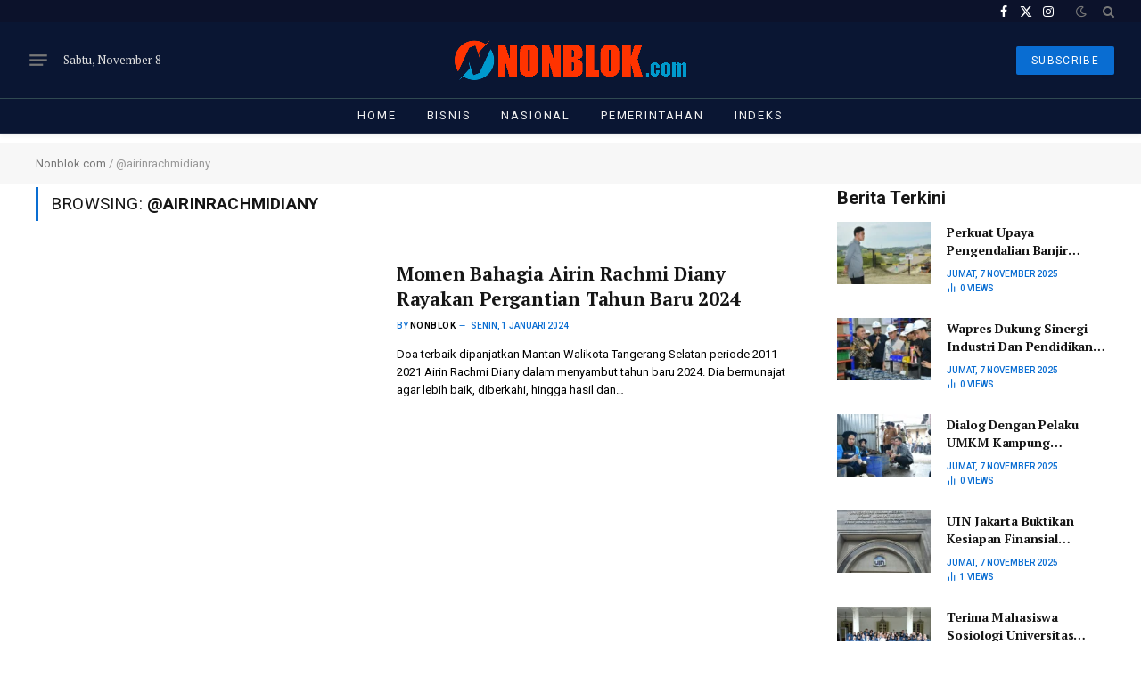

--- FILE ---
content_type: text/html; charset=UTF-8
request_url: https://nonblok.com/tag/airinrachmidiany/
body_size: 21562
content:
<!DOCTYPE html>
<html lang="id" class="s-light site-s-light">

<head>

	<meta charset="UTF-8" />
	<meta name="viewport" content="width=device-width, initial-scale=1" />
	<meta name='robots' content='index, follow, max-image-preview:large, max-snippet:-1, max-video-preview:-1' />
	<style>img:is([sizes="auto" i], [sizes^="auto," i]) { contain-intrinsic-size: 3000px 1500px }</style>
	
	<!-- This site is optimized with the Yoast SEO plugin v26.2 - https://yoast.com/wordpress/plugins/seo/ -->
	<title>@airinrachmidiany | NonBlok.com</title><link rel="preload" as="font" href="https://nonblok.com/assets/themes/smart-mag/css/icons/fonts/ts-icons.woff2?v3.2" type="font/woff2" crossorigin="anonymous" />
	<link rel="canonical" href="https://nonblok.com/tag/airinrachmidiany/" />
	<meta property="og:locale" content="id_ID" />
	<meta property="og:type" content="article" />
	<meta property="og:title" content="@airinrachmidiany | NonBlok.com" />
	<meta property="og:url" content="https://nonblok.com/tag/airinrachmidiany/" />
	<meta property="og:site_name" content="NonBlok.com" />
	<meta property="og:image" content="https://nonblok.com/assets/uploads/2024/03/cropped-NONBLOK-Favicon-150x150-1.png" />
	<meta property="og:image:width" content="150" />
	<meta property="og:image:height" content="150" />
	<meta property="og:image:type" content="image/png" />
	<meta name="twitter:card" content="summary_large_image" />
	<script type="application/ld+json" class="yoast-schema-graph">{"@context":"https://schema.org","@graph":[{"@type":"CollectionPage","@id":"https://nonblok.com/tag/airinrachmidiany/","url":"https://nonblok.com/tag/airinrachmidiany/","name":"@airinrachmidiany | NonBlok.com","isPartOf":{"@id":"https://nonblok.com/#website"},"breadcrumb":{"@id":"https://nonblok.com/tag/airinrachmidiany/#breadcrumb"},"inLanguage":"id"},{"@type":"BreadcrumbList","@id":"https://nonblok.com/tag/airinrachmidiany/#breadcrumb","itemListElement":[{"@type":"ListItem","position":1,"name":"Nonblok.com","item":"https://nonblok.com/"},{"@type":"ListItem","position":2,"name":"@airinrachmidiany"}]},{"@type":"WebSite","@id":"https://nonblok.com/#website","url":"https://nonblok.com/","name":"NonBlok.com","description":"Berita Indonesia Terkini","publisher":{"@id":"https://nonblok.com/#organization"},"alternateName":"Non Blok","potentialAction":[{"@type":"SearchAction","target":{"@type":"EntryPoint","urlTemplate":"https://nonblok.com/?s={search_term_string}"},"query-input":{"@type":"PropertyValueSpecification","valueRequired":true,"valueName":"search_term_string"}}],"inLanguage":"id"},{"@type":"Organization","@id":"https://nonblok.com/#organization","name":"Non Blok","url":"https://nonblok.com/","logo":{"@type":"ImageObject","inLanguage":"id","@id":"https://nonblok.com/#/schema/logo/image/","url":"https://nonblok.com/assets/uploads/2024/03/NONBLOK-Favicon.png","contentUrl":"https://nonblok.com/assets/uploads/2024/03/NONBLOK-Favicon.png","width":1000,"height":1000,"caption":"Non Blok"},"image":{"@id":"https://nonblok.com/#/schema/logo/image/"}}]}</script>
	<!-- / Yoast SEO plugin. -->


<link rel='dns-prefetch' href='//fonts.googleapis.com' />
<link rel="alternate" type="application/rss+xml" title="NonBlok.com &raquo; Feed" href="https://nonblok.com/feed/" />
<link rel="alternate" type="application/rss+xml" title="NonBlok.com &raquo; Umpan Komentar" href="https://nonblok.com/comments/feed/" />
<link rel="alternate" type="application/rss+xml" title="NonBlok.com &raquo; @airinrachmidiany Umpan Tag" href="https://nonblok.com/tag/airinrachmidiany/feed/" />
<script type="text/javascript">
/* <![CDATA[ */
window._wpemojiSettings = {"baseUrl":"https:\/\/s.w.org\/images\/core\/emoji\/16.0.1\/72x72\/","ext":".png","svgUrl":"https:\/\/s.w.org\/images\/core\/emoji\/16.0.1\/svg\/","svgExt":".svg","source":{"concatemoji":"https:\/\/nonblok.com\/wp-includes\/js\/wp-emoji-release.min.js?ver=6.8.3"}};
/*! This file is auto-generated */
!function(s,n){var o,i,e;function c(e){try{var t={supportTests:e,timestamp:(new Date).valueOf()};sessionStorage.setItem(o,JSON.stringify(t))}catch(e){}}function p(e,t,n){e.clearRect(0,0,e.canvas.width,e.canvas.height),e.fillText(t,0,0);var t=new Uint32Array(e.getImageData(0,0,e.canvas.width,e.canvas.height).data),a=(e.clearRect(0,0,e.canvas.width,e.canvas.height),e.fillText(n,0,0),new Uint32Array(e.getImageData(0,0,e.canvas.width,e.canvas.height).data));return t.every(function(e,t){return e===a[t]})}function u(e,t){e.clearRect(0,0,e.canvas.width,e.canvas.height),e.fillText(t,0,0);for(var n=e.getImageData(16,16,1,1),a=0;a<n.data.length;a++)if(0!==n.data[a])return!1;return!0}function f(e,t,n,a){switch(t){case"flag":return n(e,"\ud83c\udff3\ufe0f\u200d\u26a7\ufe0f","\ud83c\udff3\ufe0f\u200b\u26a7\ufe0f")?!1:!n(e,"\ud83c\udde8\ud83c\uddf6","\ud83c\udde8\u200b\ud83c\uddf6")&&!n(e,"\ud83c\udff4\udb40\udc67\udb40\udc62\udb40\udc65\udb40\udc6e\udb40\udc67\udb40\udc7f","\ud83c\udff4\u200b\udb40\udc67\u200b\udb40\udc62\u200b\udb40\udc65\u200b\udb40\udc6e\u200b\udb40\udc67\u200b\udb40\udc7f");case"emoji":return!a(e,"\ud83e\udedf")}return!1}function g(e,t,n,a){var r="undefined"!=typeof WorkerGlobalScope&&self instanceof WorkerGlobalScope?new OffscreenCanvas(300,150):s.createElement("canvas"),o=r.getContext("2d",{willReadFrequently:!0}),i=(o.textBaseline="top",o.font="600 32px Arial",{});return e.forEach(function(e){i[e]=t(o,e,n,a)}),i}function t(e){var t=s.createElement("script");t.src=e,t.defer=!0,s.head.appendChild(t)}"undefined"!=typeof Promise&&(o="wpEmojiSettingsSupports",i=["flag","emoji"],n.supports={everything:!0,everythingExceptFlag:!0},e=new Promise(function(e){s.addEventListener("DOMContentLoaded",e,{once:!0})}),new Promise(function(t){var n=function(){try{var e=JSON.parse(sessionStorage.getItem(o));if("object"==typeof e&&"number"==typeof e.timestamp&&(new Date).valueOf()<e.timestamp+604800&&"object"==typeof e.supportTests)return e.supportTests}catch(e){}return null}();if(!n){if("undefined"!=typeof Worker&&"undefined"!=typeof OffscreenCanvas&&"undefined"!=typeof URL&&URL.createObjectURL&&"undefined"!=typeof Blob)try{var e="postMessage("+g.toString()+"("+[JSON.stringify(i),f.toString(),p.toString(),u.toString()].join(",")+"));",a=new Blob([e],{type:"text/javascript"}),r=new Worker(URL.createObjectURL(a),{name:"wpTestEmojiSupports"});return void(r.onmessage=function(e){c(n=e.data),r.terminate(),t(n)})}catch(e){}c(n=g(i,f,p,u))}t(n)}).then(function(e){for(var t in e)n.supports[t]=e[t],n.supports.everything=n.supports.everything&&n.supports[t],"flag"!==t&&(n.supports.everythingExceptFlag=n.supports.everythingExceptFlag&&n.supports[t]);n.supports.everythingExceptFlag=n.supports.everythingExceptFlag&&!n.supports.flag,n.DOMReady=!1,n.readyCallback=function(){n.DOMReady=!0}}).then(function(){return e}).then(function(){var e;n.supports.everything||(n.readyCallback(),(e=n.source||{}).concatemoji?t(e.concatemoji):e.wpemoji&&e.twemoji&&(t(e.twemoji),t(e.wpemoji)))}))}((window,document),window._wpemojiSettings);
/* ]]> */
</script>

<style id='wp-emoji-styles-inline-css' type='text/css'>

	img.wp-smiley, img.emoji {
		display: inline !important;
		border: none !important;
		box-shadow: none !important;
		height: 1em !important;
		width: 1em !important;
		margin: 0 0.07em !important;
		vertical-align: -0.1em !important;
		background: none !important;
		padding: 0 !important;
	}
</style>
<link rel='stylesheet' id='wp-block-library-css' href='https://nonblok.com/wp-includes/css/dist/block-library/style.min.css?ver=6.8.3' type='text/css' media='all' />
<style id='classic-theme-styles-inline-css' type='text/css'>
/*! This file is auto-generated */
.wp-block-button__link{color:#fff;background-color:#32373c;border-radius:9999px;box-shadow:none;text-decoration:none;padding:calc(.667em + 2px) calc(1.333em + 2px);font-size:1.125em}.wp-block-file__button{background:#32373c;color:#fff;text-decoration:none}
</style>
<style id='global-styles-inline-css' type='text/css'>
:root{--wp--preset--aspect-ratio--square: 1;--wp--preset--aspect-ratio--4-3: 4/3;--wp--preset--aspect-ratio--3-4: 3/4;--wp--preset--aspect-ratio--3-2: 3/2;--wp--preset--aspect-ratio--2-3: 2/3;--wp--preset--aspect-ratio--16-9: 16/9;--wp--preset--aspect-ratio--9-16: 9/16;--wp--preset--color--black: #000000;--wp--preset--color--cyan-bluish-gray: #abb8c3;--wp--preset--color--white: #ffffff;--wp--preset--color--pale-pink: #f78da7;--wp--preset--color--vivid-red: #cf2e2e;--wp--preset--color--luminous-vivid-orange: #ff6900;--wp--preset--color--luminous-vivid-amber: #fcb900;--wp--preset--color--light-green-cyan: #7bdcb5;--wp--preset--color--vivid-green-cyan: #00d084;--wp--preset--color--pale-cyan-blue: #8ed1fc;--wp--preset--color--vivid-cyan-blue: #0693e3;--wp--preset--color--vivid-purple: #9b51e0;--wp--preset--gradient--vivid-cyan-blue-to-vivid-purple: linear-gradient(135deg,rgba(6,147,227,1) 0%,rgb(155,81,224) 100%);--wp--preset--gradient--light-green-cyan-to-vivid-green-cyan: linear-gradient(135deg,rgb(122,220,180) 0%,rgb(0,208,130) 100%);--wp--preset--gradient--luminous-vivid-amber-to-luminous-vivid-orange: linear-gradient(135deg,rgba(252,185,0,1) 0%,rgba(255,105,0,1) 100%);--wp--preset--gradient--luminous-vivid-orange-to-vivid-red: linear-gradient(135deg,rgba(255,105,0,1) 0%,rgb(207,46,46) 100%);--wp--preset--gradient--very-light-gray-to-cyan-bluish-gray: linear-gradient(135deg,rgb(238,238,238) 0%,rgb(169,184,195) 100%);--wp--preset--gradient--cool-to-warm-spectrum: linear-gradient(135deg,rgb(74,234,220) 0%,rgb(151,120,209) 20%,rgb(207,42,186) 40%,rgb(238,44,130) 60%,rgb(251,105,98) 80%,rgb(254,248,76) 100%);--wp--preset--gradient--blush-light-purple: linear-gradient(135deg,rgb(255,206,236) 0%,rgb(152,150,240) 100%);--wp--preset--gradient--blush-bordeaux: linear-gradient(135deg,rgb(254,205,165) 0%,rgb(254,45,45) 50%,rgb(107,0,62) 100%);--wp--preset--gradient--luminous-dusk: linear-gradient(135deg,rgb(255,203,112) 0%,rgb(199,81,192) 50%,rgb(65,88,208) 100%);--wp--preset--gradient--pale-ocean: linear-gradient(135deg,rgb(255,245,203) 0%,rgb(182,227,212) 50%,rgb(51,167,181) 100%);--wp--preset--gradient--electric-grass: linear-gradient(135deg,rgb(202,248,128) 0%,rgb(113,206,126) 100%);--wp--preset--gradient--midnight: linear-gradient(135deg,rgb(2,3,129) 0%,rgb(40,116,252) 100%);--wp--preset--font-size--small: 13px;--wp--preset--font-size--medium: 20px;--wp--preset--font-size--large: 36px;--wp--preset--font-size--x-large: 42px;--wp--preset--spacing--20: 0.44rem;--wp--preset--spacing--30: 0.67rem;--wp--preset--spacing--40: 1rem;--wp--preset--spacing--50: 1.5rem;--wp--preset--spacing--60: 2.25rem;--wp--preset--spacing--70: 3.38rem;--wp--preset--spacing--80: 5.06rem;--wp--preset--shadow--natural: 6px 6px 9px rgba(0, 0, 0, 0.2);--wp--preset--shadow--deep: 12px 12px 50px rgba(0, 0, 0, 0.4);--wp--preset--shadow--sharp: 6px 6px 0px rgba(0, 0, 0, 0.2);--wp--preset--shadow--outlined: 6px 6px 0px -3px rgba(255, 255, 255, 1), 6px 6px rgba(0, 0, 0, 1);--wp--preset--shadow--crisp: 6px 6px 0px rgba(0, 0, 0, 1);}:where(.is-layout-flex){gap: 0.5em;}:where(.is-layout-grid){gap: 0.5em;}body .is-layout-flex{display: flex;}.is-layout-flex{flex-wrap: wrap;align-items: center;}.is-layout-flex > :is(*, div){margin: 0;}body .is-layout-grid{display: grid;}.is-layout-grid > :is(*, div){margin: 0;}:where(.wp-block-columns.is-layout-flex){gap: 2em;}:where(.wp-block-columns.is-layout-grid){gap: 2em;}:where(.wp-block-post-template.is-layout-flex){gap: 1.25em;}:where(.wp-block-post-template.is-layout-grid){gap: 1.25em;}.has-black-color{color: var(--wp--preset--color--black) !important;}.has-cyan-bluish-gray-color{color: var(--wp--preset--color--cyan-bluish-gray) !important;}.has-white-color{color: var(--wp--preset--color--white) !important;}.has-pale-pink-color{color: var(--wp--preset--color--pale-pink) !important;}.has-vivid-red-color{color: var(--wp--preset--color--vivid-red) !important;}.has-luminous-vivid-orange-color{color: var(--wp--preset--color--luminous-vivid-orange) !important;}.has-luminous-vivid-amber-color{color: var(--wp--preset--color--luminous-vivid-amber) !important;}.has-light-green-cyan-color{color: var(--wp--preset--color--light-green-cyan) !important;}.has-vivid-green-cyan-color{color: var(--wp--preset--color--vivid-green-cyan) !important;}.has-pale-cyan-blue-color{color: var(--wp--preset--color--pale-cyan-blue) !important;}.has-vivid-cyan-blue-color{color: var(--wp--preset--color--vivid-cyan-blue) !important;}.has-vivid-purple-color{color: var(--wp--preset--color--vivid-purple) !important;}.has-black-background-color{background-color: var(--wp--preset--color--black) !important;}.has-cyan-bluish-gray-background-color{background-color: var(--wp--preset--color--cyan-bluish-gray) !important;}.has-white-background-color{background-color: var(--wp--preset--color--white) !important;}.has-pale-pink-background-color{background-color: var(--wp--preset--color--pale-pink) !important;}.has-vivid-red-background-color{background-color: var(--wp--preset--color--vivid-red) !important;}.has-luminous-vivid-orange-background-color{background-color: var(--wp--preset--color--luminous-vivid-orange) !important;}.has-luminous-vivid-amber-background-color{background-color: var(--wp--preset--color--luminous-vivid-amber) !important;}.has-light-green-cyan-background-color{background-color: var(--wp--preset--color--light-green-cyan) !important;}.has-vivid-green-cyan-background-color{background-color: var(--wp--preset--color--vivid-green-cyan) !important;}.has-pale-cyan-blue-background-color{background-color: var(--wp--preset--color--pale-cyan-blue) !important;}.has-vivid-cyan-blue-background-color{background-color: var(--wp--preset--color--vivid-cyan-blue) !important;}.has-vivid-purple-background-color{background-color: var(--wp--preset--color--vivid-purple) !important;}.has-black-border-color{border-color: var(--wp--preset--color--black) !important;}.has-cyan-bluish-gray-border-color{border-color: var(--wp--preset--color--cyan-bluish-gray) !important;}.has-white-border-color{border-color: var(--wp--preset--color--white) !important;}.has-pale-pink-border-color{border-color: var(--wp--preset--color--pale-pink) !important;}.has-vivid-red-border-color{border-color: var(--wp--preset--color--vivid-red) !important;}.has-luminous-vivid-orange-border-color{border-color: var(--wp--preset--color--luminous-vivid-orange) !important;}.has-luminous-vivid-amber-border-color{border-color: var(--wp--preset--color--luminous-vivid-amber) !important;}.has-light-green-cyan-border-color{border-color: var(--wp--preset--color--light-green-cyan) !important;}.has-vivid-green-cyan-border-color{border-color: var(--wp--preset--color--vivid-green-cyan) !important;}.has-pale-cyan-blue-border-color{border-color: var(--wp--preset--color--pale-cyan-blue) !important;}.has-vivid-cyan-blue-border-color{border-color: var(--wp--preset--color--vivid-cyan-blue) !important;}.has-vivid-purple-border-color{border-color: var(--wp--preset--color--vivid-purple) !important;}.has-vivid-cyan-blue-to-vivid-purple-gradient-background{background: var(--wp--preset--gradient--vivid-cyan-blue-to-vivid-purple) !important;}.has-light-green-cyan-to-vivid-green-cyan-gradient-background{background: var(--wp--preset--gradient--light-green-cyan-to-vivid-green-cyan) !important;}.has-luminous-vivid-amber-to-luminous-vivid-orange-gradient-background{background: var(--wp--preset--gradient--luminous-vivid-amber-to-luminous-vivid-orange) !important;}.has-luminous-vivid-orange-to-vivid-red-gradient-background{background: var(--wp--preset--gradient--luminous-vivid-orange-to-vivid-red) !important;}.has-very-light-gray-to-cyan-bluish-gray-gradient-background{background: var(--wp--preset--gradient--very-light-gray-to-cyan-bluish-gray) !important;}.has-cool-to-warm-spectrum-gradient-background{background: var(--wp--preset--gradient--cool-to-warm-spectrum) !important;}.has-blush-light-purple-gradient-background{background: var(--wp--preset--gradient--blush-light-purple) !important;}.has-blush-bordeaux-gradient-background{background: var(--wp--preset--gradient--blush-bordeaux) !important;}.has-luminous-dusk-gradient-background{background: var(--wp--preset--gradient--luminous-dusk) !important;}.has-pale-ocean-gradient-background{background: var(--wp--preset--gradient--pale-ocean) !important;}.has-electric-grass-gradient-background{background: var(--wp--preset--gradient--electric-grass) !important;}.has-midnight-gradient-background{background: var(--wp--preset--gradient--midnight) !important;}.has-small-font-size{font-size: var(--wp--preset--font-size--small) !important;}.has-medium-font-size{font-size: var(--wp--preset--font-size--medium) !important;}.has-large-font-size{font-size: var(--wp--preset--font-size--large) !important;}.has-x-large-font-size{font-size: var(--wp--preset--font-size--x-large) !important;}
:where(.wp-block-post-template.is-layout-flex){gap: 1.25em;}:where(.wp-block-post-template.is-layout-grid){gap: 1.25em;}
:where(.wp-block-columns.is-layout-flex){gap: 2em;}:where(.wp-block-columns.is-layout-grid){gap: 2em;}
:root :where(.wp-block-pullquote){font-size: 1.5em;line-height: 1.6;}
</style>
<link rel='stylesheet' id='gn-frontend-gnfollow-style-css' href='https://nonblok.com/assets/plugins/gn-publisher/assets/css/gn-frontend-gnfollow.min.css?ver=1.5.24' type='text/css' media='all' />
<link rel='stylesheet' id='smartmag-core-css' href='https://nonblok.com/assets/themes/smart-mag/style.css?ver=10.3.2' type='text/css' media='all' />
<link crossorigin="anonymous" rel='stylesheet' id='smartmag-fonts-css' href='https://fonts.googleapis.com/css?family=Hind%3A400%2C500%2C600&#038;display=swap' type='text/css' media='all' />
<link rel='stylesheet' id='smartmag-magnific-popup-css' href='https://nonblok.com/assets/themes/smart-mag/css/lightbox.css?ver=10.3.2' type='text/css' media='all' />
<link rel='stylesheet' id='font-awesome4-css' href='https://nonblok.com/assets/themes/smart-mag/css/fontawesome/css/font-awesome.min.css?ver=10.3.2' type='text/css' media='all' />
<link rel='stylesheet' id='smartmag-icons-css' href='https://nonblok.com/assets/themes/smart-mag/css/icons/icons.css?ver=10.3.2' type='text/css' media='all' />
<link rel='stylesheet' id='smartmag-skin-css' href='https://nonblok.com/assets/themes/smart-mag/css/skin-trendy.css?ver=10.3.2' type='text/css' media='all' />
<style id='smartmag-skin-inline-css' type='text/css'>
:root { --c-main: #096dd2;
--c-main-rgb: 9,109,210;
--text-font: "PT Serif", Georgia, serif;
--body-font: "PT Serif", Georgia, serif;
--ui-font: "Roboto", system-ui, -apple-system, "Segoe UI", Arial, sans-serif;
--title-font: "Roboto", system-ui, -apple-system, "Segoe UI", Arial, sans-serif;
--h-font: "Roboto", system-ui, -apple-system, "Segoe UI", Arial, sans-serif;
--title-font: var(--body-font);
--c-post-meta: var(--c-main);
--c-excerpts: #000000;
--excerpt-size: 13px;
--post-content-gaps: 1.3em; }
.s-dark body { background-color: #00091e; }
.post-title:not(._) { font-weight: bold; letter-spacing: -0.01em; }
:root { --sidebar-width: 301px; }
.ts-row, .has-el-gap { --sidebar-c-width: calc(var(--sidebar-width) + var(--grid-gutter-h) + var(--sidebar-c-pad)); }
:root { --sidebar-pad: 18px; --sidebar-sep-pad: 18px; }
.smart-head-main { --c-shadow: rgba(0,0,0,0.05); }
.smart-head-main .smart-head-top { --head-h: 25px; background-color: #0c122b; }
.smart-head-main .smart-head-mid { --head-h: 85px; background-color: #0a1633; }
.smart-head-main .smart-head-bot { --head-h: 40px; background-color: #0a1633; border-top-width: 1px; border-top-color: #304951; }
.navigation-main .menu > li > a { font-size: 13px; font-weight: normal; text-transform: uppercase; letter-spacing: 0.14em; }
.s-light .navigation { --c-nav-blip: #353535; }
.s-dark .navigation { --c-nav-blip: #6e769b; --c-nav-drop-bg: #0a1633; }
.s-dark .smart-head-mobile .smart-head-mid,
.smart-head-mobile .s-dark.smart-head-mid { background-color: #0a1633; }
.smart-head-mobile .smart-head-bot { --head-h: 40px; background-color: #0a1633; border-top-color: #304951; }
.s-dark .off-canvas, .off-canvas.s-dark { background-color: #080f22; }
.navigation-small { margin-left: calc(-1 * var(--nav-items-space)); }
.s-dark .navigation-small { --c-nav: rgba(255,255,255,0.92); --c-nav-hov: #fff; }
.navigation-scroll .menu > li > a { font-size: 13px; font-weight: normal; letter-spacing: 0.14em; }
.smart-head .navigation-scroll { --nav-items-space: 12px; }
.smart-head-main .spc-social { --c-spc-social: #fff; --c-spc-social-hov: #f2f2f2; }
.smart-head-main .search-icon:hover { color: #f2f2f2; }
.smart-head-mobile { --search-icon-size: 19px; }
.smart-head-mobile .search-icon { --item-mr: 11px; }
.smart-head-main .scheme-switcher a:hover { color: #f2f2f2; }
.smart-head-main .offcanvas-toggle { transform: scale(0.75); }
.s-dark .smart-head-mobile .offcanvas-toggle,
.smart-head-mobile .s-dark .offcanvas-toggle { --c-hamburger: rgba(255,255,255,0.85); }
.smart-head-mobile .hamburger-icon { --line-weight: 2px; }
.smart-head .ts-button1 { font-weight: normal; letter-spacing: 0.11em; height: 32px; line-height: 32px; }
.post-meta { font-family: var(--ui-font); }
.post-meta .meta-item, .post-meta .text-in { font-size: 10px; font-weight: 500; text-transform: uppercase; }
.post-meta .text-in, .post-meta .post-cat > a { font-size: 11px; }
.post-meta .post-cat > a { font-weight: 600; text-transform: uppercase; }
.s-light .block-wrap.s-dark { --c-post-meta: var(--c-contrast-450); }
.post-meta .post-author > a { color: #000000; }
.s-dark .post-meta .post-author > a { color: #ffffff; }
.post-meta .post-cat > a { color: var(--c-main); }
.s-dark .post-meta .post-cat > a { color: #ffffff; }
.l-post .excerpt { font-family: var(--ui-font); }
.l-post .excerpt { font-weight: normal; }
.cat-labels .category { font-family: var(--ui-font); font-size: 11px; font-weight: 600; text-transform: uppercase; letter-spacing: 0.08em; color: #ffffff; border-radius: 0px; padding-top: 2px; padding-left: 10px; }
.block-head-b .heading { font-family: var(--ui-font); font-size: 20px; font-weight: bold; text-transform: initial; }
.block-head-b { --space-below: 15px; }
.block-head-c { --line-weight: 3px; }
.block-head-h { --border-weight: 1px; }
.block-head-i { --space-below: 22px; --line-weight: 5px; }
.load-button { color: #000000; background-color: #ffffff; padding-top: 15px; padding-bottom: 15px; width: 400px; }
.loop-grid .ratio-is-custom { padding-bottom: calc(100% / 1.68); }
.loop-grid-base .post-title { font-size: 17px; }
.loop-grid-sm .post-title { font-size: 16px; }
.has-nums .l-post { --num-font: var(--body-font); }
.has-nums-a .l-post .post-title:before,
.has-nums-b .l-post .content:before { font-size: 26px; }
.has-nums:not(.has-nums-c) { --num-color: var(--c-main); }
.has-nums-a .l-post .post-title:before,
.has-nums-b .l-post .content:before { content: counter(ts-loop) "."; }
.loop-list .ratio-is-custom { padding-bottom: calc(100% / 1.575); }
.list-post { --list-p-media-width: 44%; --list-p-media-max-width: 85%; }
.list-post .media:not(i) { --list-p-media-max-width: 44%; }
.loop-small .post-title { font-size: 14px; }
.loop-small .media { width: 35%; max-width: 50%; }
.loop-small .media:not(i) { max-width: 122px; }
.post-meta-single .meta-item, .post-meta-single .text-in { font-size: 11px; }
.entry-content { font-size: 17px; letter-spacing: -0.005em; }
.site-s-light .entry-content { color: #0c0c0c; }
:where(.entry-content) a { text-decoration: underline; text-underline-offset: 4px; text-decoration-thickness: 2px; }
.entry-content p { --post-content-gaps: 1.3em; }
.post-share-float .service { width: 42px; height: 38px; margin-bottom: 7px; border-radius: 3px; }
.s-head-large .sub-title { font-size: 18px; letter-spacing: -0.01em; }
.s-post-large .post-content-wrap { display: grid; grid-template-columns: minmax(0, 1fr); }
.s-post-large .entry-content { max-width: min(100%, calc(720px + var(--p-spacious-pad)*2)); justify-self: center; }
@media (min-width: 1200px) { .has-nums-c .l-post .post-title:before,
.has-nums-c .l-post .content:before { font-size: 17px; }
.s-head-large .post-title { font-size: 39px; } }
@media (min-width: 941px) and (max-width: 1200px) { .ts-row, .has-el-gap { --sidebar-c-width: calc(var(--sidebar-width) + var(--grid-gutter-h) + var(--sidebar-c-pad)); }
.navigation-main .menu > li > a { font-size: calc(10px + (13px - 10px) * .7); } }
@media (min-width: 768px) and (max-width: 940px) { .ts-contain, .main { padding-left: 35px; padding-right: 35px; }
.layout-boxed-inner { --wrap-padding: 35px; }
:root { --wrap-padding: 35px; } }
@media (max-width: 767px) { .ts-contain, .main { padding-left: 25px; padding-right: 25px; }
.layout-boxed-inner { --wrap-padding: 25px; }
:root { --wrap-padding: 25px; } }


</style>
<link crossorigin="anonymous" rel='stylesheet' id='smartmag-gfonts-custom-css' href='https://fonts.googleapis.com/css?family=PT+Serif%3A400%2C500%2C600%2C700%2Cbold%7CRoboto%3A400%2C500%2C600%2C700%2Cnormal%2Cbold&#038;display=swap' type='text/css' media='all' />
<script type="text/javascript" id="smartmag-lazy-inline-js-after">
/* <![CDATA[ */
/**
 * @copyright ThemeSphere
 * @preserve
 */
var BunyadLazy={};BunyadLazy.load=function(){function a(e,n){var t={};e.dataset.bgset&&e.dataset.sizes?(t.sizes=e.dataset.sizes,t.srcset=e.dataset.bgset):t.src=e.dataset.bgsrc,function(t){var a=t.dataset.ratio;if(0<a){const e=t.parentElement;if(e.classList.contains("media-ratio")){const n=e.style;n.getPropertyValue("--a-ratio")||(n.paddingBottom=100/a+"%")}}}(e);var a,o=document.createElement("img");for(a in o.onload=function(){var t="url('"+(o.currentSrc||o.src)+"')",a=e.style;a.backgroundImage!==t&&requestAnimationFrame(()=>{a.backgroundImage=t,n&&n()}),o.onload=null,o.onerror=null,o=null},o.onerror=o.onload,t)o.setAttribute(a,t[a]);o&&o.complete&&0<o.naturalWidth&&o.onload&&o.onload()}function e(t){t.dataset.loaded||a(t,()=>{document.dispatchEvent(new Event("lazyloaded")),t.dataset.loaded=1})}function n(t){"complete"===document.readyState?t():window.addEventListener("load",t)}return{initEarly:function(){var t,a=()=>{document.querySelectorAll(".img.bg-cover:not(.lazyload)").forEach(e)};"complete"!==document.readyState?(t=setInterval(a,150),n(()=>{a(),clearInterval(t)})):a()},callOnLoad:n,initBgImages:function(t){t&&n(()=>{document.querySelectorAll(".img.bg-cover").forEach(e)})},bgLoad:a}}(),BunyadLazy.load.initEarly();
/* ]]> */
</script>
<script type="text/javascript" src="https://nonblok.com/wp-includes/js/jquery/jquery.min.js?ver=3.7.1" id="jquery-core-js"></script>
<script type="text/javascript" src="https://nonblok.com/wp-includes/js/jquery/jquery-migrate.min.js?ver=3.4.1" id="jquery-migrate-js"></script>
<script type="text/javascript" src="https://nonblok.com/assets/plugins/sphere-post-views/assets/js/post-views.js?ver=1.0.1" id="sphere-post-views-js"></script>
<script type="text/javascript" id="sphere-post-views-js-after">
/* <![CDATA[ */
var Sphere_PostViews = {"ajaxUrl":"https:\/\/nonblok.com\/wp-admin\/admin-ajax.php?sphere_post_views=1","sampling":0,"samplingRate":10,"repeatCountDelay":0,"postID":false,"token":"3bd4e52aa0"}
/* ]]> */
</script>
<link rel="https://api.w.org/" href="https://nonblok.com/wp-json/" /><link rel="alternate" title="JSON" type="application/json" href="https://nonblok.com/wp-json/wp/v2/tags/64" /><link rel="EditURI" type="application/rsd+xml" title="RSD" href="https://nonblok.com/xmlrpc.php?rsd" />
<meta name="generator" content="WordPress 6.8.3" />

		<script>
		var BunyadSchemeKey = 'bunyad-scheme';
		(() => {
			const d = document.documentElement;
			const c = d.classList;
			var scheme = localStorage.getItem(BunyadSchemeKey);
			
			if (scheme) {
				d.dataset.origClass = c;
				scheme === 'dark' ? c.remove('s-light', 'site-s-light') : c.remove('s-dark', 'site-s-dark');
				c.add('site-s-' + scheme, 's-' + scheme);
			}
		})();
		</script>
		<meta name="generator" content="Elementor 3.32.5; features: e_font_icon_svg, additional_custom_breakpoints; settings: css_print_method-external, google_font-enabled, font_display-swap">
			<style>
				.e-con.e-parent:nth-of-type(n+4):not(.e-lazyloaded):not(.e-no-lazyload),
				.e-con.e-parent:nth-of-type(n+4):not(.e-lazyloaded):not(.e-no-lazyload) * {
					background-image: none !important;
				}
				@media screen and (max-height: 1024px) {
					.e-con.e-parent:nth-of-type(n+3):not(.e-lazyloaded):not(.e-no-lazyload),
					.e-con.e-parent:nth-of-type(n+3):not(.e-lazyloaded):not(.e-no-lazyload) * {
						background-image: none !important;
					}
				}
				@media screen and (max-height: 640px) {
					.e-con.e-parent:nth-of-type(n+2):not(.e-lazyloaded):not(.e-no-lazyload),
					.e-con.e-parent:nth-of-type(n+2):not(.e-lazyloaded):not(.e-no-lazyload) * {
						background-image: none !important;
					}
				}
			</style>
			<!-- There is no amphtml version available for this URL. --><link rel="icon" href="https://nonblok.com/assets/uploads/2024/03/cropped-NONBLOK-Favicon-32x32.png" sizes="32x32" />
<link rel="icon" href="https://nonblok.com/assets/uploads/2024/03/cropped-NONBLOK-Favicon-192x192.png" sizes="192x192" />
<link rel="apple-touch-icon" href="https://nonblok.com/assets/uploads/2024/03/cropped-NONBLOK-Favicon-180x180.png" />
<meta name="msapplication-TileImage" content="https://nonblok.com/assets/uploads/2024/03/cropped-NONBLOK-Favicon-270x270.png" />
		<style type="text/css" id="wp-custom-css">
			.breadcrumbs {
	margin-top: 10px;
	margin-bottom: -35px;
}

		</style>
		

</head>

<body class="archive tag tag-airinrachmidiany tag-64 wp-theme-smart-mag right-sidebar has-lb has-lb-sm ts-img-hov-fade layout-normal elementor-default elementor-kit-235692">



<div class="main-wrap">

	
<div class="off-canvas-backdrop"></div>
<div class="mobile-menu-container off-canvas s-dark" id="off-canvas">

	<div class="off-canvas-head">
		<a href="#" class="close">
			<span class="visuallyhidden">Close Menu</span>
			<i class="tsi tsi-times"></i>
		</a>

		<div class="ts-logo">
					</div>
	</div>

	<div class="off-canvas-content">

		
			<ul id="menu-main-menu" class="mobile-menu"><li id="menu-item-7446" class="menu-item menu-item-type-custom menu-item-object-custom menu-item-home menu-item-7446"><a href="https://nonblok.com">Home</a></li>
<li id="menu-item-84095" class="menu-item menu-item-type-taxonomy menu-item-object-category menu-item-84095"><a href="https://nonblok.com/topik/bisnis/">Bisnis</a></li>
<li id="menu-item-84096" class="menu-item menu-item-type-taxonomy menu-item-object-category menu-item-84096"><a href="https://nonblok.com/topik/nasional/">Nasional</a></li>
<li id="menu-item-84097" class="menu-item menu-item-type-taxonomy menu-item-object-category menu-item-84097"><a href="https://nonblok.com/topik/pemerintahan/">Pemerintahan</a></li>
<li id="menu-item-84199" class="menu-item menu-item-type-post_type menu-item-object-page current_page_parent menu-item-84199"><a href="https://nonblok.com/indeks/">Indeks</a></li>
</ul>
		
					<div class="off-canvas-widgets">
				
		<div id="smartmag-block-posts-small-3" class="widget ts-block-widget smartmag-widget-posts-small">		
		<div class="block">
					<section class="block-wrap block-posts-small block-sc mb-none" data-id="1">

			<div class="widget-title block-head block-head-ac block-head-b"><h5 class="heading">What's Hot</h5></div>	
			<div class="block-content">
				
	<div class="loop loop-small loop-small-a loop-sep loop-small-sep grid grid-1 md:grid-1 sm:grid-1 xs:grid-1">

					
<article class="l-post small-post small-a-post m-pos-left">

	
			<div class="media">

		
			<a href="https://nonblok.com/perkuat-upaya-pengendalian-banjir-terpadu-di-jawa-tengah-wapres-tinjau-pembangunan-bendungan-jragung/" class="image-link media-ratio ratio-3-2" title="Perkuat Upaya Pengendalian Banjir Terpadu Di Jawa Tengah, Wapres Tinjau Pembangunan Bendungan Jragung"><span data-bgsrc="https://nonblok.com/assets/uploads/2025/11/Perkuat-Upaya-Pengendalian-Banjir-Terpadu-Di-Jawa-Tengah-Wapres-Tinjau-300x184.webp" class="img bg-cover wp-post-image attachment-medium size-medium lazyload" data-bgset="https://nonblok.com/assets/uploads/2025/11/Perkuat-Upaya-Pengendalian-Banjir-Terpadu-Di-Jawa-Tengah-Wapres-Tinjau-300x184.webp 300w, https://nonblok.com/assets/uploads/2025/11/Perkuat-Upaya-Pengendalian-Banjir-Terpadu-Di-Jawa-Tengah-Wapres-Tinjau-1024x627.webp 1024w, https://nonblok.com/assets/uploads/2025/11/Perkuat-Upaya-Pengendalian-Banjir-Terpadu-Di-Jawa-Tengah-Wapres-Tinjau-768x470.webp 768w, https://nonblok.com/assets/uploads/2025/11/Perkuat-Upaya-Pengendalian-Banjir-Terpadu-Di-Jawa-Tengah-Wapres-Tinjau-150x92.webp 150w, https://nonblok.com/assets/uploads/2025/11/Perkuat-Upaya-Pengendalian-Banjir-Terpadu-Di-Jawa-Tengah-Wapres-Tinjau-450x275.webp 450w, https://nonblok.com/assets/uploads/2025/11/Perkuat-Upaya-Pengendalian-Banjir-Terpadu-Di-Jawa-Tengah-Wapres-Tinjau-1200x734.webp 1200w, https://nonblok.com/assets/uploads/2025/11/Perkuat-Upaya-Pengendalian-Banjir-Terpadu-Di-Jawa-Tengah-Wapres-Tinjau.webp 1374w" data-sizes="(max-width: 138px) 100vw, 138px"></span></a>			
			
			
			
		
		</div>
	

	
		<div class="content">

			<div class="post-meta post-meta-a post-meta-left has-below"><h4 class="is-title post-title"><a href="https://nonblok.com/perkuat-upaya-pengendalian-banjir-terpadu-di-jawa-tengah-wapres-tinjau-pembangunan-bendungan-jragung/">Perkuat Upaya Pengendalian Banjir Terpadu Di Jawa Tengah, Wapres Tinjau Pembangunan Bendungan Jragung</a></h4><div class="post-meta-items meta-below"><span class="meta-item date"><span class="date-link"><time class="post-date" datetime="2025-11-07T16:03:14+00:00">Jumat, 7 November 2025</time></span></span></div></div>			
			
			
		</div>

	
</article>	
					
<article class="l-post small-post small-a-post m-pos-left">

	
			<div class="media">

		
			<a href="https://nonblok.com/wapres-dukung-sinergi-industri-dan-pendidikan-untuk-wujudkan-kemandirian-teknologi-nasional/" class="image-link media-ratio ratio-3-2" title="Wapres Dukung Sinergi Industri Dan Pendidikan Untuk Wujudkan Kemandirian Teknologi Nasional"><span data-bgsrc="https://nonblok.com/assets/uploads/2025/11/Wapres-Dukung-Sinergi-Industri-Dan-Pendidikan-Untuk-Wujudkan-Kemandirian-Teknologi-300x181.webp" class="img bg-cover wp-post-image attachment-medium size-medium lazyload" data-bgset="https://nonblok.com/assets/uploads/2025/11/Wapres-Dukung-Sinergi-Industri-Dan-Pendidikan-Untuk-Wujudkan-Kemandirian-Teknologi-300x181.webp 300w, https://nonblok.com/assets/uploads/2025/11/Wapres-Dukung-Sinergi-Industri-Dan-Pendidikan-Untuk-Wujudkan-Kemandirian-Teknologi-768x464.webp 768w, https://nonblok.com/assets/uploads/2025/11/Wapres-Dukung-Sinergi-Industri-Dan-Pendidikan-Untuk-Wujudkan-Kemandirian-Teknologi-150x91.webp 150w, https://nonblok.com/assets/uploads/2025/11/Wapres-Dukung-Sinergi-Industri-Dan-Pendidikan-Untuk-Wujudkan-Kemandirian-Teknologi-450x272.webp 450w, https://nonblok.com/assets/uploads/2025/11/Wapres-Dukung-Sinergi-Industri-Dan-Pendidikan-Untuk-Wujudkan-Kemandirian-Teknologi.webp 1024w" data-sizes="(max-width: 138px) 100vw, 138px"></span></a>			
			
			
			
		
		</div>
	

	
		<div class="content">

			<div class="post-meta post-meta-a post-meta-left has-below"><h4 class="is-title post-title"><a href="https://nonblok.com/wapres-dukung-sinergi-industri-dan-pendidikan-untuk-wujudkan-kemandirian-teknologi-nasional/">Wapres Dukung Sinergi Industri Dan Pendidikan Untuk Wujudkan Kemandirian Teknologi Nasional</a></h4><div class="post-meta-items meta-below"><span class="meta-item date"><span class="date-link"><time class="post-date" datetime="2025-11-07T15:51:16+00:00">Jumat, 7 November 2025</time></span></span></div></div>			
			
			
		</div>

	
</article>	
					
<article class="l-post small-post small-a-post m-pos-left">

	
			<div class="media">

		
			<a href="https://nonblok.com/dialog-dengan-pelaku-umkm-kampung-singkong-wapres-apresiasi-proses-produksi-yang-inovatif-dan-higienis/" class="image-link media-ratio ratio-3-2" title="Dialog Dengan Pelaku UMKM Kampung Singkong, Wapres Apresiasi Proses Produksi Yang Inovatif Dan Higienis"><span data-bgsrc="https://nonblok.com/assets/uploads/2025/11/Dialog-Dengan-Pelaku-UMKM-Kampung-Singkong-Wapres-Apresiasi-Proses-Produksi-300x200.webp" class="img bg-cover wp-post-image attachment-medium size-medium lazyload" data-bgset="https://nonblok.com/assets/uploads/2025/11/Dialog-Dengan-Pelaku-UMKM-Kampung-Singkong-Wapres-Apresiasi-Proses-Produksi-300x200.webp 300w, https://nonblok.com/assets/uploads/2025/11/Dialog-Dengan-Pelaku-UMKM-Kampung-Singkong-Wapres-Apresiasi-Proses-Produksi-768x512.webp 768w, https://nonblok.com/assets/uploads/2025/11/Dialog-Dengan-Pelaku-UMKM-Kampung-Singkong-Wapres-Apresiasi-Proses-Produksi-150x100.webp 150w, https://nonblok.com/assets/uploads/2025/11/Dialog-Dengan-Pelaku-UMKM-Kampung-Singkong-Wapres-Apresiasi-Proses-Produksi-450x300.webp 450w, https://nonblok.com/assets/uploads/2025/11/Dialog-Dengan-Pelaku-UMKM-Kampung-Singkong-Wapres-Apresiasi-Proses-Produksi.webp 1024w" data-sizes="(max-width: 138px) 100vw, 138px"></span></a>			
			
			
			
		
		</div>
	

	
		<div class="content">

			<div class="post-meta post-meta-a post-meta-left has-below"><h4 class="is-title post-title"><a href="https://nonblok.com/dialog-dengan-pelaku-umkm-kampung-singkong-wapres-apresiasi-proses-produksi-yang-inovatif-dan-higienis/">Dialog Dengan Pelaku UMKM Kampung Singkong, Wapres Apresiasi Proses Produksi Yang Inovatif Dan Higienis</a></h4><div class="post-meta-items meta-below"><span class="meta-item date"><span class="date-link"><time class="post-date" datetime="2025-11-07T15:39:54+00:00">Jumat, 7 November 2025</time></span></span></div></div>			
			
			
		</div>

	
</article>	
		
	</div>

					</div>

		</section>
				</div>

		</div>			</div>
		
		
		<div class="spc-social-block spc-social spc-social-b smart-head-social">
		
			
				<a href="#" class="link service s-facebook" target="_blank" rel="nofollow noopener">
					<i class="icon tsi tsi-facebook"></i>					<span class="visuallyhidden">Facebook</span>
				</a>
									
			
				<a href="#" class="link service s-twitter" target="_blank" rel="nofollow noopener">
					<i class="icon tsi tsi-twitter"></i>					<span class="visuallyhidden">X (Twitter)</span>
				</a>
									
			
				<a href="#" class="link service s-instagram" target="_blank" rel="nofollow noopener">
					<i class="icon tsi tsi-instagram"></i>					<span class="visuallyhidden">Instagram</span>
				</a>
									
			
		</div>

		
	</div>

</div>
<div class="smart-head smart-head-b smart-head-main" id="smart-head" data-sticky="auto" data-sticky-type="smart" data-sticky-full>
	
	<div class="smart-head-row smart-head-top s-dark smart-head-row-full">

		<div class="inner full">

							
				<div class="items items-left empty">
								</div>

							
				<div class="items items-center empty">
								</div>

							
				<div class="items items-right ">
				
		<div class="spc-social-block spc-social spc-social-a smart-head-social">
		
			
				<a href="#" class="link service s-facebook" target="_blank" rel="nofollow noopener">
					<i class="icon tsi tsi-facebook"></i>					<span class="visuallyhidden">Facebook</span>
				</a>
									
			
				<a href="#" class="link service s-twitter" target="_blank" rel="nofollow noopener">
					<i class="icon tsi tsi-twitter"></i>					<span class="visuallyhidden">X (Twitter)</span>
				</a>
									
			
				<a href="#" class="link service s-instagram" target="_blank" rel="nofollow noopener">
					<i class="icon tsi tsi-instagram"></i>					<span class="visuallyhidden">Instagram</span>
				</a>
									
			
		</div>

		
<div class="scheme-switcher has-icon-only">
	<a href="#" class="toggle is-icon toggle-dark" title="Switch to Dark Design - easier on eyes.">
		<i class="icon tsi tsi-moon"></i>
	</a>
	<a href="#" class="toggle is-icon toggle-light" title="Switch to Light Design.">
		<i class="icon tsi tsi-bright"></i>
	</a>
</div>

	<a href="#" class="search-icon has-icon-only is-icon" title="Search">
		<i class="tsi tsi-search"></i>
	</a>

				</div>

						
		</div>
	</div>

	
	<div class="smart-head-row smart-head-mid smart-head-row-3 s-dark smart-head-row-full">

		<div class="inner full">

							
				<div class="items items-left ">
				
<button class="offcanvas-toggle has-icon" type="button" aria-label="Menu">
	<span class="hamburger-icon hamburger-icon-a">
		<span class="inner"></span>
	</span>
</button>
<span class="h-date">
	Sabtu, November 8</span>				</div>

							
				<div class="items items-center ">
					<a href="https://nonblok.com/" title="NonBlok.com" rel="home" class="logo-link ts-logo logo-is-image">
		<span>
			
				
					<img src="https://nonblok.com/assets/uploads/2024/03/NONBLOK.png" class="logo-image" alt="NonBlok.com" srcset="https://nonblok.com/assets/uploads/2024/03/NONBLOK.png ,https://nonblok.com/assets/uploads/2024/03/NONBLOK-Logo.png 2x" width="265" height="47"/>
									 
					</span>
	</a>				</div>

							
				<div class="items items-right ">
				
	<a href="#" class="ts-button ts-button-a ts-button1">
		SUBSCRIBE	</a>
				</div>

						
		</div>
	</div>

	
	<div class="smart-head-row smart-head-bot smart-head-row-3 s-dark has-center-nav smart-head-row-full">

		<div class="inner full">

							
				<div class="items items-left empty">
								</div>

							
				<div class="items items-center ">
					<div class="nav-wrap">
		<nav class="navigation navigation-main nav-hov-a">
			<ul id="menu-main-menu-1" class="menu"><li class="menu-item menu-item-type-custom menu-item-object-custom menu-item-home menu-item-7446"><a href="https://nonblok.com">Home</a></li>
<li class="menu-item menu-item-type-taxonomy menu-item-object-category menu-cat-123 menu-item-84095"><a href="https://nonblok.com/topik/bisnis/">Bisnis</a></li>
<li class="menu-item menu-item-type-taxonomy menu-item-object-category menu-cat-79 menu-item-84096"><a href="https://nonblok.com/topik/nasional/">Nasional</a></li>
<li class="menu-item menu-item-type-taxonomy menu-item-object-category menu-cat-80 menu-item-84097"><a href="https://nonblok.com/topik/pemerintahan/">Pemerintahan</a></li>
<li class="menu-item menu-item-type-post_type menu-item-object-page current_page_parent menu-item-84199"><a href="https://nonblok.com/indeks/">Indeks</a></li>
</ul>		</nav>
	</div>
				</div>

							
				<div class="items items-right empty">
								</div>

						
		</div>
	</div>

	</div>
<div class="smart-head smart-head-a smart-head-mobile" id="smart-head-mobile" data-sticky="mid" data-sticky-type="smart" data-sticky-full>
	
	<div class="smart-head-row smart-head-mid s-dark smart-head-row-full">

		<div class="inner wrap">

							
				<div class="items items-left ">
					<a href="https://nonblok.com/" title="NonBlok.com" rel="home" class="logo-link ts-logo logo-is-image">
		<span>
			
				
					<img src="https://nonblok.com/assets/uploads/2024/03/NONBLOK.png" class="logo-image" alt="NonBlok.com" srcset="https://nonblok.com/assets/uploads/2024/03/NONBLOK.png ,https://nonblok.com/assets/uploads/2024/03/NONBLOK-Logo.png 2x" width="265" height="47"/>
									 
					</span>
	</a>				</div>

							
				<div class="items items-center empty">
								</div>

							
				<div class="items items-right ">
				

	<a href="#" class="search-icon has-icon-only is-icon" title="Search">
		<i class="tsi tsi-search"></i>
	</a>


<button class="offcanvas-toggle has-icon" type="button" aria-label="Menu">
	<span class="hamburger-icon hamburger-icon-a">
		<span class="inner"></span>
	</span>
</button>				</div>

						
		</div>
	</div>

	
	<div class="smart-head-row smart-head-bot s-dark smart-head-scroll-nav smart-head-row-full">

		<div class="inner wrap">

							
				<div class="items items-left ">
					<div class="nav-wrap">
		<nav class="navigation navigation-scroll nav-hov-a">
			<ul id="menu-footer-links" class="menu"><li id="menu-item-213338" class="menu-item menu-item-type-post_type menu-item-object-page menu-item-213338"><a href="https://nonblok.com/about-us/">Tentang Kami</a></li>
<li id="menu-item-213333" class="menu-item menu-item-type-post_type menu-item-object-page menu-item-213333"><a href="https://nonblok.com/disclaimer/">Disclaimer</a></li>
<li id="menu-item-213334" class="menu-item menu-item-type-post_type menu-item-object-page menu-item-213334"><a href="https://nonblok.com/pedoman-media-siber/">Pedoman Media Siber</a></li>
<li id="menu-item-213335" class="menu-item menu-item-type-post_type menu-item-object-page menu-item-213335"><a href="https://nonblok.com/privacy-policy-2/">Privacy Policy</a></li>
<li id="menu-item-213336" class="menu-item menu-item-type-post_type menu-item-object-page menu-item-213336"><a href="https://nonblok.com/redaksi/">Redaksi</a></li>
<li id="menu-item-213337" class="menu-item menu-item-type-post_type menu-item-object-page menu-item-213337"><a href="https://nonblok.com/sop-perlindungan-wartawan/">SOP Perlindungan Wartawan</a></li>
<li id="menu-item-213385" class="menu-item menu-item-type-post_type menu-item-object-page menu-item-213385"><a href="https://nonblok.com/contact/">Contact</a></li>
</ul>		</nav>
	</div>
				</div>

							
				<div class="items items-center empty">
								</div>

							
				<div class="items items-right empty">
								</div>

						
		</div>
	</div>

	</div>
<nav class="breadcrumbs is-full-width breadcrumbs-b" id="breadcrumb"><div class="inner ts-contain "><span><span><a href="https://nonblok.com/">Nonblok.com</a></span> / <span class="breadcrumb_last" aria-current="page">@airinrachmidiany</span></span></div></nav>
<div class="main ts-contain cf right-sidebar">
			<div class="ts-row">
			<div class="col-8 main-content">

							<h1 class="archive-heading">
					Browsing: <span>@airinrachmidiany</span>				</h1>
						
					
							
					<section class="block-wrap block-posts-list mb-none" data-id="2">

				
			<div class="block-content">
					
	<div class="loop loop-list loop-sep loop-list-sep grid grid-1 md:grid-1 sm:grid-1">

				
			
<article class="l-post list-post list-post-on-sm m-pos-left">

	
			<div class="media">

		
		</div>
	

	
		<div class="content">

			<div class="post-meta post-meta-a has-below"><h2 class="is-title post-title"><a href="https://nonblok.com/momen-bahagia-airin-rachmi-diany-rayakan-pergantian-tahun-baru-2024/">Momen Bahagia Airin Rachmi Diany Rayakan Pergantian Tahun Baru 2024</a></h2><div class="post-meta-items meta-below"><span class="meta-item post-author"><span class="by">By</span> <a href="https://nonblok.com/author/nonblok/" title="Pos-pos oleh Nonblok" rel="author">Nonblok</a></span><span class="meta-item date"><span class="date-link"><time class="post-date" datetime="2024-01-01T23:45:39+00:00">Senin, 1 Januari 2024</time></span></span></div></div>			
						
				<div class="excerpt">
					<p>Doa terbaik dipanjatkan Mantan Walikota Tangerang Selatan periode 2011-2021 Airin Rachmi Diany dalam menyambut tahun baru 2024. Dia bermunajat agar lebih baik, diberkahi, hingga hasil dan&hellip;</p>
				</div>
			
			
			
		</div>

	
</article>
		
	</div>

	

	<nav class="main-pagination pagination-numbers" data-type="numbers">
			</nav>


				</div>

		</section>
		
			</div>
			
					
	
	<aside class="col-4 main-sidebar has-sep" data-sticky="1">
	
			<div class="inner theiaStickySidebar">
		
			
		<div id="smartmag-block-posts-small-6" class="widget ts-block-widget smartmag-widget-posts-small">		
		<div class="block">
					<section class="block-wrap block-posts-small block-sc mb-none" data-id="3">

			<div class="widget-title block-head block-head-ac block-head block-head-ac block-head-b is-left has-style"><h5 class="heading">Berita Terkini</h5></div>	
			<div class="block-content">
				
	<div class="loop loop-small loop-small-a grid grid-1 md:grid-1 sm:grid-1 xs:grid-1">

					
<article class="l-post small-post small-a-post m-pos-left">

	
			<div class="media">

		
			<a href="https://nonblok.com/perkuat-upaya-pengendalian-banjir-terpadu-di-jawa-tengah-wapres-tinjau-pembangunan-bendungan-jragung/" class="image-link media-ratio ratio-3-2" title="Perkuat Upaya Pengendalian Banjir Terpadu Di Jawa Tengah, Wapres Tinjau Pembangunan Bendungan Jragung"><span data-bgsrc="https://nonblok.com/assets/uploads/2025/11/Perkuat-Upaya-Pengendalian-Banjir-Terpadu-Di-Jawa-Tengah-Wapres-Tinjau-300x184.webp" class="img bg-cover wp-post-image attachment-bunyad-thumb size-bunyad-thumb no-lazy skip-lazy" data-bgset="https://nonblok.com/assets/uploads/2025/11/Perkuat-Upaya-Pengendalian-Banjir-Terpadu-Di-Jawa-Tengah-Wapres-Tinjau-300x184.webp 300w, https://nonblok.com/assets/uploads/2025/11/Perkuat-Upaya-Pengendalian-Banjir-Terpadu-Di-Jawa-Tengah-Wapres-Tinjau-1024x627.webp 1024w, https://nonblok.com/assets/uploads/2025/11/Perkuat-Upaya-Pengendalian-Banjir-Terpadu-Di-Jawa-Tengah-Wapres-Tinjau-768x470.webp 768w, https://nonblok.com/assets/uploads/2025/11/Perkuat-Upaya-Pengendalian-Banjir-Terpadu-Di-Jawa-Tengah-Wapres-Tinjau-150x92.webp 150w, https://nonblok.com/assets/uploads/2025/11/Perkuat-Upaya-Pengendalian-Banjir-Terpadu-Di-Jawa-Tengah-Wapres-Tinjau-450x275.webp 450w, https://nonblok.com/assets/uploads/2025/11/Perkuat-Upaya-Pengendalian-Banjir-Terpadu-Di-Jawa-Tengah-Wapres-Tinjau-1200x734.webp 1200w, https://nonblok.com/assets/uploads/2025/11/Perkuat-Upaya-Pengendalian-Banjir-Terpadu-Di-Jawa-Tengah-Wapres-Tinjau.webp 1374w" data-sizes="(max-width: 138px) 100vw, 138px"></span></a>			
			
			
			
		
		</div>
	

	
		<div class="content">

			<div class="post-meta post-meta-a post-meta-left has-below"><h4 class="is-title post-title limit-lines l-lines-2"><a href="https://nonblok.com/perkuat-upaya-pengendalian-banjir-terpadu-di-jawa-tengah-wapres-tinjau-pembangunan-bendungan-jragung/">Perkuat Upaya Pengendalian Banjir Terpadu Di Jawa Tengah, Wapres Tinjau Pembangunan Bendungan Jragung</a></h4><div class="post-meta-items meta-below"><span class="meta-item has-next-icon date"><span class="date-link"><time class="post-date" datetime="2025-11-07T16:03:14+00:00">Jumat, 7 November 2025</time></span></span><span title="0 Article Views" class="meta-item post-views has-icon"><i class="tsi tsi-bar-chart-2"></i>0 <span>Views</span></span></div></div>			
			
			
		</div>

	
</article>	
					
<article class="l-post small-post small-a-post m-pos-left">

	
			<div class="media">

		
			<a href="https://nonblok.com/wapres-dukung-sinergi-industri-dan-pendidikan-untuk-wujudkan-kemandirian-teknologi-nasional/" class="image-link media-ratio ratio-3-2" title="Wapres Dukung Sinergi Industri Dan Pendidikan Untuk Wujudkan Kemandirian Teknologi Nasional"><span data-bgsrc="https://nonblok.com/assets/uploads/2025/11/Wapres-Dukung-Sinergi-Industri-Dan-Pendidikan-Untuk-Wujudkan-Kemandirian-Teknologi-300x181.webp" class="img bg-cover wp-post-image attachment-medium size-medium lazyload" data-bgset="https://nonblok.com/assets/uploads/2025/11/Wapres-Dukung-Sinergi-Industri-Dan-Pendidikan-Untuk-Wujudkan-Kemandirian-Teknologi-300x181.webp 300w, https://nonblok.com/assets/uploads/2025/11/Wapres-Dukung-Sinergi-Industri-Dan-Pendidikan-Untuk-Wujudkan-Kemandirian-Teknologi-768x464.webp 768w, https://nonblok.com/assets/uploads/2025/11/Wapres-Dukung-Sinergi-Industri-Dan-Pendidikan-Untuk-Wujudkan-Kemandirian-Teknologi-150x91.webp 150w, https://nonblok.com/assets/uploads/2025/11/Wapres-Dukung-Sinergi-Industri-Dan-Pendidikan-Untuk-Wujudkan-Kemandirian-Teknologi-450x272.webp 450w, https://nonblok.com/assets/uploads/2025/11/Wapres-Dukung-Sinergi-Industri-Dan-Pendidikan-Untuk-Wujudkan-Kemandirian-Teknologi.webp 1024w" data-sizes="(max-width: 138px) 100vw, 138px"></span></a>			
			
			
			
		
		</div>
	

	
		<div class="content">

			<div class="post-meta post-meta-a post-meta-left has-below"><h4 class="is-title post-title limit-lines l-lines-2"><a href="https://nonblok.com/wapres-dukung-sinergi-industri-dan-pendidikan-untuk-wujudkan-kemandirian-teknologi-nasional/">Wapres Dukung Sinergi Industri Dan Pendidikan Untuk Wujudkan Kemandirian Teknologi Nasional</a></h4><div class="post-meta-items meta-below"><span class="meta-item has-next-icon date"><span class="date-link"><time class="post-date" datetime="2025-11-07T15:51:16+00:00">Jumat, 7 November 2025</time></span></span><span title="0 Article Views" class="meta-item post-views has-icon"><i class="tsi tsi-bar-chart-2"></i>0 <span>Views</span></span></div></div>			
			
			
		</div>

	
</article>	
					
<article class="l-post small-post small-a-post m-pos-left">

	
			<div class="media">

		
			<a href="https://nonblok.com/dialog-dengan-pelaku-umkm-kampung-singkong-wapres-apresiasi-proses-produksi-yang-inovatif-dan-higienis/" class="image-link media-ratio ratio-3-2" title="Dialog Dengan Pelaku UMKM Kampung Singkong, Wapres Apresiasi Proses Produksi Yang Inovatif Dan Higienis"><span data-bgsrc="https://nonblok.com/assets/uploads/2025/11/Dialog-Dengan-Pelaku-UMKM-Kampung-Singkong-Wapres-Apresiasi-Proses-Produksi-300x200.webp" class="img bg-cover wp-post-image attachment-medium size-medium lazyload" data-bgset="https://nonblok.com/assets/uploads/2025/11/Dialog-Dengan-Pelaku-UMKM-Kampung-Singkong-Wapres-Apresiasi-Proses-Produksi-300x200.webp 300w, https://nonblok.com/assets/uploads/2025/11/Dialog-Dengan-Pelaku-UMKM-Kampung-Singkong-Wapres-Apresiasi-Proses-Produksi-768x512.webp 768w, https://nonblok.com/assets/uploads/2025/11/Dialog-Dengan-Pelaku-UMKM-Kampung-Singkong-Wapres-Apresiasi-Proses-Produksi-150x100.webp 150w, https://nonblok.com/assets/uploads/2025/11/Dialog-Dengan-Pelaku-UMKM-Kampung-Singkong-Wapres-Apresiasi-Proses-Produksi-450x300.webp 450w, https://nonblok.com/assets/uploads/2025/11/Dialog-Dengan-Pelaku-UMKM-Kampung-Singkong-Wapres-Apresiasi-Proses-Produksi.webp 1024w" data-sizes="(max-width: 138px) 100vw, 138px"></span></a>			
			
			
			
		
		</div>
	

	
		<div class="content">

			<div class="post-meta post-meta-a post-meta-left has-below"><h4 class="is-title post-title limit-lines l-lines-2"><a href="https://nonblok.com/dialog-dengan-pelaku-umkm-kampung-singkong-wapres-apresiasi-proses-produksi-yang-inovatif-dan-higienis/">Dialog Dengan Pelaku UMKM Kampung Singkong, Wapres Apresiasi Proses Produksi Yang Inovatif Dan Higienis</a></h4><div class="post-meta-items meta-below"><span class="meta-item has-next-icon date"><span class="date-link"><time class="post-date" datetime="2025-11-07T15:39:54+00:00">Jumat, 7 November 2025</time></span></span><span title="0 Article Views" class="meta-item post-views has-icon"><i class="tsi tsi-bar-chart-2"></i>0 <span>Views</span></span></div></div>			
			
			
		</div>

	
</article>	
					
<article class="l-post small-post small-a-post m-pos-left">

	
			<div class="media">

		
			<a href="https://nonblok.com/uin-jakarta-buktikan-kesiapan-finansial-menuju-ptnbh/" class="image-link media-ratio ratio-3-2" title="UIN Jakarta Buktikan Kesiapan Finansial Menuju PTNBH"><span data-bgsrc="https://nonblok.com/assets/uploads/2025/11/WhatsApp-Image-2025-11-07-at-14.00.48-300x218.jpeg" class="img bg-cover wp-post-image attachment-medium size-medium lazyload" data-bgset="https://nonblok.com/assets/uploads/2025/11/WhatsApp-Image-2025-11-07-at-14.00.48-300x218.jpeg 300w, https://nonblok.com/assets/uploads/2025/11/WhatsApp-Image-2025-11-07-at-14.00.48-1024x744.jpeg 1024w, https://nonblok.com/assets/uploads/2025/11/WhatsApp-Image-2025-11-07-at-14.00.48-768x558.jpeg 768w, https://nonblok.com/assets/uploads/2025/11/WhatsApp-Image-2025-11-07-at-14.00.48-150x109.jpeg 150w, https://nonblok.com/assets/uploads/2025/11/WhatsApp-Image-2025-11-07-at-14.00.48-450x327.jpeg 450w, https://nonblok.com/assets/uploads/2025/11/WhatsApp-Image-2025-11-07-at-14.00.48-1200x872.jpeg 1200w, https://nonblok.com/assets/uploads/2025/11/WhatsApp-Image-2025-11-07-at-14.00.48.jpeg 1500w" data-sizes="(max-width: 138px) 100vw, 138px"></span></a>			
			
			
			
		
		</div>
	

	
		<div class="content">

			<div class="post-meta post-meta-a post-meta-left has-below"><h4 class="is-title post-title limit-lines l-lines-2"><a href="https://nonblok.com/uin-jakarta-buktikan-kesiapan-finansial-menuju-ptnbh/">UIN Jakarta Buktikan Kesiapan Finansial Menuju PTNBH</a></h4><div class="post-meta-items meta-below"><span class="meta-item has-next-icon date"><span class="date-link"><time class="post-date" datetime="2025-11-07T07:26:01+00:00">Jumat, 7 November 2025</time></span></span><span title="1 Article Views" class="meta-item post-views has-icon"><i class="tsi tsi-bar-chart-2"></i>1 <span>Views</span></span></div></div>			
			
			
		</div>

	
</article>	
					
<article class="l-post small-post small-a-post m-pos-left">

	
			<div class="media">

		
			<a href="https://nonblok.com/terima-mahasiswa-sosiologi-universitas-airlangga-wapres-minta-generasi-muda-kawal-program-prioritas-presiden/" class="image-link media-ratio ratio-3-2" title="Terima Mahasiswa Sosiologi Universitas Airlangga, Wapres Minta Generasi Muda Kawal Program Prioritas Presiden"><span data-bgsrc="https://nonblok.com/assets/uploads/2025/11/Terima-Mahasiswa-Sosiologi-Universitas-Airlangga-Wapres-Minta-Generasi-Muda-Kawal-300x200.webp" class="img bg-cover wp-post-image attachment-medium size-medium lazyload" data-bgset="https://nonblok.com/assets/uploads/2025/11/Terima-Mahasiswa-Sosiologi-Universitas-Airlangga-Wapres-Minta-Generasi-Muda-Kawal-300x200.webp 300w, https://nonblok.com/assets/uploads/2025/11/Terima-Mahasiswa-Sosiologi-Universitas-Airlangga-Wapres-Minta-Generasi-Muda-Kawal-768x512.webp 768w, https://nonblok.com/assets/uploads/2025/11/Terima-Mahasiswa-Sosiologi-Universitas-Airlangga-Wapres-Minta-Generasi-Muda-Kawal-150x100.webp 150w, https://nonblok.com/assets/uploads/2025/11/Terima-Mahasiswa-Sosiologi-Universitas-Airlangga-Wapres-Minta-Generasi-Muda-Kawal-450x300.webp 450w, https://nonblok.com/assets/uploads/2025/11/Terima-Mahasiswa-Sosiologi-Universitas-Airlangga-Wapres-Minta-Generasi-Muda-Kawal.webp 1024w" data-sizes="(max-width: 138px) 100vw, 138px"></span></a>			
			
			
			
		
		</div>
	

	
		<div class="content">

			<div class="post-meta post-meta-a post-meta-left has-below"><h4 class="is-title post-title limit-lines l-lines-2"><a href="https://nonblok.com/terima-mahasiswa-sosiologi-universitas-airlangga-wapres-minta-generasi-muda-kawal-program-prioritas-presiden/">Terima Mahasiswa Sosiologi Universitas Airlangga, Wapres Minta Generasi Muda Kawal Program Prioritas Presiden</a></h4><div class="post-meta-items meta-below"><span class="meta-item has-next-icon date"><span class="date-link"><time class="post-date" datetime="2025-11-06T14:24:08+00:00">Kamis, 6 November 2025</time></span></span><span title="0 Article Views" class="meta-item post-views has-icon"><i class="tsi tsi-bar-chart-2"></i>0 <span>Views</span></span></div></div>			
			
			
		</div>

	
</article>	
					
<article class="l-post small-post small-a-post m-pos-left">

	
			<div class="media">

		
			<a href="https://nonblok.com/bertemu-jajaran-sea-soldier-wapres-ajak-kampanyekan-isu-pelestarian-lingkungan-di-platform-digital/" class="image-link media-ratio ratio-3-2" title="Bertemu Jajaran Sea Soldier, Wapres Ajak Kampanyekan Isu Pelestarian Lingkungan Di Platform Digital"><span data-bgsrc="https://nonblok.com/assets/uploads/2025/11/Bertemu-Jajaran-Sea-Soldier-Wapres-Ajak-Kampanyekan-Isu-Pelestarian-Lingkungan-300x200.webp" class="img bg-cover wp-post-image attachment-medium size-medium lazyload" data-bgset="https://nonblok.com/assets/uploads/2025/11/Bertemu-Jajaran-Sea-Soldier-Wapres-Ajak-Kampanyekan-Isu-Pelestarian-Lingkungan-300x200.webp 300w, https://nonblok.com/assets/uploads/2025/11/Bertemu-Jajaran-Sea-Soldier-Wapres-Ajak-Kampanyekan-Isu-Pelestarian-Lingkungan-768x512.webp 768w, https://nonblok.com/assets/uploads/2025/11/Bertemu-Jajaran-Sea-Soldier-Wapres-Ajak-Kampanyekan-Isu-Pelestarian-Lingkungan-150x100.webp 150w, https://nonblok.com/assets/uploads/2025/11/Bertemu-Jajaran-Sea-Soldier-Wapres-Ajak-Kampanyekan-Isu-Pelestarian-Lingkungan-450x300.webp 450w, https://nonblok.com/assets/uploads/2025/11/Bertemu-Jajaran-Sea-Soldier-Wapres-Ajak-Kampanyekan-Isu-Pelestarian-Lingkungan.webp 1024w" data-sizes="(max-width: 138px) 100vw, 138px"></span></a>			
			
			
			
		
		</div>
	

	
		<div class="content">

			<div class="post-meta post-meta-a post-meta-left has-below"><h4 class="is-title post-title limit-lines l-lines-2"><a href="https://nonblok.com/bertemu-jajaran-sea-soldier-wapres-ajak-kampanyekan-isu-pelestarian-lingkungan-di-platform-digital/">Bertemu Jajaran Sea Soldier, Wapres Ajak Kampanyekan Isu Pelestarian Lingkungan Di Platform Digital</a></h4><div class="post-meta-items meta-below"><span class="meta-item has-next-icon date"><span class="date-link"><time class="post-date" datetime="2025-11-06T13:42:54+00:00">Kamis, 6 November 2025</time></span></span><span title="0 Article Views" class="meta-item post-views has-icon"><i class="tsi tsi-bar-chart-2"></i>0 <span>Views</span></span></div></div>			
			
			
		</div>

	
</article>	
					
<article class="l-post small-post small-a-post m-pos-left">

	
			<div class="media">

		
			<a href="https://nonblok.com/tinjau-pembelajaran-metode-gasing-di-manokwari-wapres-dorong-siswa-papua-cinta-matematika/" class="image-link media-ratio ratio-3-2" title="Tinjau Pembelajaran Metode GASING Di Manokwari, Wapres Dorong Siswa Papua Cinta Matematika"><span data-bgsrc="https://nonblok.com/assets/uploads/2025/11/Tinjau-Pembelajaran-Metode-GASING-Di-Manokwari-Wapres-Dorong-Siswa-Papua-300x200.webp" class="img bg-cover wp-post-image attachment-medium size-medium lazyload" data-bgset="https://nonblok.com/assets/uploads/2025/11/Tinjau-Pembelajaran-Metode-GASING-Di-Manokwari-Wapres-Dorong-Siswa-Papua-300x200.webp 300w, https://nonblok.com/assets/uploads/2025/11/Tinjau-Pembelajaran-Metode-GASING-Di-Manokwari-Wapres-Dorong-Siswa-Papua-1024x683.webp 1024w, https://nonblok.com/assets/uploads/2025/11/Tinjau-Pembelajaran-Metode-GASING-Di-Manokwari-Wapres-Dorong-Siswa-Papua-768x512.webp 768w, https://nonblok.com/assets/uploads/2025/11/Tinjau-Pembelajaran-Metode-GASING-Di-Manokwari-Wapres-Dorong-Siswa-Papua-150x100.webp 150w, https://nonblok.com/assets/uploads/2025/11/Tinjau-Pembelajaran-Metode-GASING-Di-Manokwari-Wapres-Dorong-Siswa-Papua-450x300.webp 450w, https://nonblok.com/assets/uploads/2025/11/Tinjau-Pembelajaran-Metode-GASING-Di-Manokwari-Wapres-Dorong-Siswa-Papua.webp 1044w" data-sizes="(max-width: 138px) 100vw, 138px"></span></a>			
			
			
			
		
		</div>
	

	
		<div class="content">

			<div class="post-meta post-meta-a post-meta-left has-below"><h4 class="is-title post-title limit-lines l-lines-2"><a href="https://nonblok.com/tinjau-pembelajaran-metode-gasing-di-manokwari-wapres-dorong-siswa-papua-cinta-matematika/">Tinjau Pembelajaran Metode GASING Di Manokwari, Wapres Dorong Siswa Papua Cinta Matematika</a></h4><div class="post-meta-items meta-below"><span class="meta-item has-next-icon date"><span class="date-link"><time class="post-date" datetime="2025-11-05T01:01:49+00:00">Rabu, 5 November 2025</time></span></span><span title="0 Article Views" class="meta-item post-views has-icon"><i class="tsi tsi-bar-chart-2"></i>0 <span>Views</span></span></div></div>			
			
			
		</div>

	
</article>	
					
<article class="l-post small-post small-a-post m-pos-left">

	
			<div class="media">

		
			<a href="https://nonblok.com/tinjau-pasar-wosi-manokwari-wapres-pastikan-stabilitas-harga-dan-kondisi-infrastruktur-pasar/" class="image-link media-ratio ratio-3-2" title="Tinjau Pasar Wosi Manokwari, Wapres Pastikan Stabilitas Harga Dan Kondisi Infrastruktur Pasar"><span data-bgsrc="https://nonblok.com/assets/uploads/2025/11/Tinjau-Pasar-Wosi-Manokwari-Wapres-Pastikan-Stabilitas-Harga-Dan-Kondisi-300x200.webp" class="img bg-cover wp-post-image attachment-medium size-medium lazyload" data-bgset="https://nonblok.com/assets/uploads/2025/11/Tinjau-Pasar-Wosi-Manokwari-Wapres-Pastikan-Stabilitas-Harga-Dan-Kondisi-300x200.webp 300w, https://nonblok.com/assets/uploads/2025/11/Tinjau-Pasar-Wosi-Manokwari-Wapres-Pastikan-Stabilitas-Harga-Dan-Kondisi-1024x682.webp 1024w, https://nonblok.com/assets/uploads/2025/11/Tinjau-Pasar-Wosi-Manokwari-Wapres-Pastikan-Stabilitas-Harga-Dan-Kondisi-768x512.webp 768w, https://nonblok.com/assets/uploads/2025/11/Tinjau-Pasar-Wosi-Manokwari-Wapres-Pastikan-Stabilitas-Harga-Dan-Kondisi-150x100.webp 150w, https://nonblok.com/assets/uploads/2025/11/Tinjau-Pasar-Wosi-Manokwari-Wapres-Pastikan-Stabilitas-Harga-Dan-Kondisi-450x300.webp 450w, https://nonblok.com/assets/uploads/2025/11/Tinjau-Pasar-Wosi-Manokwari-Wapres-Pastikan-Stabilitas-Harga-Dan-Kondisi-1200x800.webp 1200w, https://nonblok.com/assets/uploads/2025/11/Tinjau-Pasar-Wosi-Manokwari-Wapres-Pastikan-Stabilitas-Harga-Dan-Kondisi.webp 1280w" data-sizes="(max-width: 138px) 100vw, 138px"></span></a>			
			
			
			
		
		</div>
	

	
		<div class="content">

			<div class="post-meta post-meta-a post-meta-left has-below"><h4 class="is-title post-title limit-lines l-lines-2"><a href="https://nonblok.com/tinjau-pasar-wosi-manokwari-wapres-pastikan-stabilitas-harga-dan-kondisi-infrastruktur-pasar/">Tinjau Pasar Wosi Manokwari, Wapres Pastikan Stabilitas Harga Dan Kondisi Infrastruktur Pasar</a></h4><div class="post-meta-items meta-below"><span class="meta-item has-next-icon date"><span class="date-link"><time class="post-date" datetime="2025-11-05T00:52:23+00:00">Rabu, 5 November 2025</time></span></span><span title="0 Article Views" class="meta-item post-views has-icon"><i class="tsi tsi-bar-chart-2"></i>0 <span>Views</span></span></div></div>			
			
			
		</div>

	
</article>	
					
<article class="l-post small-post small-a-post m-pos-left">

	
			<div class="media">

		
			<a href="https://nonblok.com/berbagi-kebahagian-wapres-ajak-anak-yatim-di-manokwari-belanja-kebutuhan-sekolah/" class="image-link media-ratio ratio-3-2" title="Berbagi Kebahagian, Wapres Ajak Anak Yatim Di Manokwari Belanja Kebutuhan Sekolah"><span data-bgsrc="https://nonblok.com/assets/uploads/2025/11/Berbagi-Kebahagian-Wapres-Ajak-Anak-Yatim-Di-Manokwari-Belanja-Kebutuhan-300x206.webp" class="img bg-cover wp-post-image attachment-medium size-medium lazyload" data-bgset="https://nonblok.com/assets/uploads/2025/11/Berbagi-Kebahagian-Wapres-Ajak-Anak-Yatim-Di-Manokwari-Belanja-Kebutuhan-300x206.webp 300w, https://nonblok.com/assets/uploads/2025/11/Berbagi-Kebahagian-Wapres-Ajak-Anak-Yatim-Di-Manokwari-Belanja-Kebutuhan-768x527.webp 768w, https://nonblok.com/assets/uploads/2025/11/Berbagi-Kebahagian-Wapres-Ajak-Anak-Yatim-Di-Manokwari-Belanja-Kebutuhan-150x103.webp 150w, https://nonblok.com/assets/uploads/2025/11/Berbagi-Kebahagian-Wapres-Ajak-Anak-Yatim-Di-Manokwari-Belanja-Kebutuhan-450x309.webp 450w, https://nonblok.com/assets/uploads/2025/11/Berbagi-Kebahagian-Wapres-Ajak-Anak-Yatim-Di-Manokwari-Belanja-Kebutuhan.webp 1024w" data-sizes="(max-width: 138px) 100vw, 138px"></span></a>			
			
			
			
		
		</div>
	

	
		<div class="content">

			<div class="post-meta post-meta-a post-meta-left has-below"><h4 class="is-title post-title limit-lines l-lines-2"><a href="https://nonblok.com/berbagi-kebahagian-wapres-ajak-anak-yatim-di-manokwari-belanja-kebutuhan-sekolah/">Berbagi Kebahagian, Wapres Ajak Anak Yatim Di Manokwari Belanja Kebutuhan Sekolah</a></h4><div class="post-meta-items meta-below"><span class="meta-item has-next-icon date"><span class="date-link"><time class="post-date" datetime="2025-11-04T15:19:58+00:00">Selasa, 4 November 2025</time></span></span><span title="0 Article Views" class="meta-item post-views has-icon"><i class="tsi tsi-bar-chart-2"></i>0 <span>Views</span></span></div></div>			
			
			
		</div>

	
</article>	
					
<article class="l-post small-post small-a-post m-pos-left">

	
			<div class="media">

		
			<a href="https://nonblok.com/dorong-semangat-olahraga-anak-muda-wapres-bermain-sepak-bola-bersama-anak-anak-ssb-papua-barat-dan-awak-media/" class="image-link media-ratio ratio-3-2" title="Dorong Semangat Olahraga Anak Muda, Wapres Bermain Sepak Bola Bersama Anak-anak SSB Papua Barat Dan Awak Media"><span data-bgsrc="https://nonblok.com/assets/uploads/2025/11/Dorong-Semangat-Olahraga-Anak-Muda-Wapres-Bermain-Sepak-Bola-Bersama-300x200.webp" class="img bg-cover wp-post-image attachment-medium size-medium lazyload" data-bgset="https://nonblok.com/assets/uploads/2025/11/Dorong-Semangat-Olahraga-Anak-Muda-Wapres-Bermain-Sepak-Bola-Bersama-300x200.webp 300w, https://nonblok.com/assets/uploads/2025/11/Dorong-Semangat-Olahraga-Anak-Muda-Wapres-Bermain-Sepak-Bola-Bersama-768x512.webp 768w, https://nonblok.com/assets/uploads/2025/11/Dorong-Semangat-Olahraga-Anak-Muda-Wapres-Bermain-Sepak-Bola-Bersama-150x100.webp 150w, https://nonblok.com/assets/uploads/2025/11/Dorong-Semangat-Olahraga-Anak-Muda-Wapres-Bermain-Sepak-Bola-Bersama-450x300.webp 450w, https://nonblok.com/assets/uploads/2025/11/Dorong-Semangat-Olahraga-Anak-Muda-Wapres-Bermain-Sepak-Bola-Bersama.webp 1024w" data-sizes="(max-width: 138px) 100vw, 138px"></span></a>			
			
			
			
		
		</div>
	

	
		<div class="content">

			<div class="post-meta post-meta-a post-meta-left has-below"><h4 class="is-title post-title limit-lines l-lines-2"><a href="https://nonblok.com/dorong-semangat-olahraga-anak-muda-wapres-bermain-sepak-bola-bersama-anak-anak-ssb-papua-barat-dan-awak-media/">Dorong Semangat Olahraga Anak Muda, Wapres Bermain Sepak Bola Bersama Anak-anak SSB Papua Barat Dan Awak Media</a></h4><div class="post-meta-items meta-below"><span class="meta-item has-next-icon date"><span class="date-link"><time class="post-date" datetime="2025-11-04T15:10:37+00:00">Selasa, 4 November 2025</time></span></span><span title="0 Article Views" class="meta-item post-views has-icon"><i class="tsi tsi-bar-chart-2"></i>0 <span>Views</span></span></div></div>			
			
			
		</div>

	
</article>	
		
	</div>

					</div>

		</section>
				</div>

		</div>
		<div id="smartmag-block-highlights-1" class="widget ts-block-widget smartmag-widget-highlights">		
		<div class="block">
					<section class="block-wrap block-highlights block-sc mb-none" data-id="4" data-is-mixed="1">

			<div class="widget-title block-head block-head-ac block-head block-head-ac block-head-b is-left has-style"><h5 class="heading">Don't Miss</h5></div>	
			<div class="block-content">
					
	<div class="loops-mixed">
			
	<div class="loop loop-grid loop-grid-base grid grid-1 md:grid-1 xs:grid-1">

					
<article class="l-post grid-post grid-base-post">

	
			<div class="media">

		
			<a href="https://nonblok.com/perkuat-upaya-pengendalian-banjir-terpadu-di-jawa-tengah-wapres-tinjau-pembangunan-bendungan-jragung/" class="image-link media-ratio ratio-is-custom" title="Perkuat Upaya Pengendalian Banjir Terpadu Di Jawa Tengah, Wapres Tinjau Pembangunan Bendungan Jragung"><span data-bgsrc="https://nonblok.com/assets/uploads/2025/11/Perkuat-Upaya-Pengendalian-Banjir-Terpadu-Di-Jawa-Tengah-Wapres-Tinjau-450x275.webp" class="img bg-cover wp-post-image attachment-bunyad-medium size-bunyad-medium lazyload" data-bgset="https://nonblok.com/assets/uploads/2025/11/Perkuat-Upaya-Pengendalian-Banjir-Terpadu-Di-Jawa-Tengah-Wapres-Tinjau-450x275.webp 450w, https://nonblok.com/assets/uploads/2025/11/Perkuat-Upaya-Pengendalian-Banjir-Terpadu-Di-Jawa-Tengah-Wapres-Tinjau-300x184.webp 300w, https://nonblok.com/assets/uploads/2025/11/Perkuat-Upaya-Pengendalian-Banjir-Terpadu-Di-Jawa-Tengah-Wapres-Tinjau-1024x627.webp 1024w, https://nonblok.com/assets/uploads/2025/11/Perkuat-Upaya-Pengendalian-Banjir-Terpadu-Di-Jawa-Tengah-Wapres-Tinjau-768x470.webp 768w, https://nonblok.com/assets/uploads/2025/11/Perkuat-Upaya-Pengendalian-Banjir-Terpadu-Di-Jawa-Tengah-Wapres-Tinjau-150x92.webp 150w, https://nonblok.com/assets/uploads/2025/11/Perkuat-Upaya-Pengendalian-Banjir-Terpadu-Di-Jawa-Tengah-Wapres-Tinjau-1200x734.webp 1200w, https://nonblok.com/assets/uploads/2025/11/Perkuat-Upaya-Pengendalian-Banjir-Terpadu-Di-Jawa-Tengah-Wapres-Tinjau.webp 1374w" data-sizes="(max-width: 377px) 100vw, 377px"></span></a>			
			
			
			
		
		</div>
	

	
		<div class="content">

			<div class="post-meta post-meta-a has-below"><h2 class="is-title post-title"><a href="https://nonblok.com/perkuat-upaya-pengendalian-banjir-terpadu-di-jawa-tengah-wapres-tinjau-pembangunan-bendungan-jragung/">Perkuat Upaya Pengendalian Banjir Terpadu Di Jawa Tengah, Wapres Tinjau Pembangunan Bendungan Jragung</a></h2><div class="post-meta-items meta-below"><span class="meta-item post-author"><span class="by">By</span> <a href="https://nonblok.com/author/nonblok/" title="Pos-pos oleh Nonblok" rel="author">Nonblok</a></span><span class="meta-item date"><span class="date-link"><time class="post-date" datetime="2025-11-07T16:03:14+00:00">Jumat, 7 November 2025</time></span></span></div></div>			
						
				<div class="excerpt">
					<p>Perkuat Upaya Pengendalian Banjir Terpadu Di Jawa Tengah, Wapres Tinjau Pembangunan Bendungan Jragung &#8211; Wakil&hellip;</p>
				</div>
			
			
			
		</div>

	
</article>		
	</div>

		

	<div class="loop loop-small loop-small-a grid grid-1 md:grid-1 sm:grid-1 xs:grid-1">

					
<article class="l-post small-post small-a-post m-pos-left">

	
			<div class="media">

		
			<a href="https://nonblok.com/wapres-dukung-sinergi-industri-dan-pendidikan-untuk-wujudkan-kemandirian-teknologi-nasional/" class="image-link media-ratio ratio-3-2" title="Wapres Dukung Sinergi Industri Dan Pendidikan Untuk Wujudkan Kemandirian Teknologi Nasional"><span data-bgsrc="https://nonblok.com/assets/uploads/2025/11/Wapres-Dukung-Sinergi-Industri-Dan-Pendidikan-Untuk-Wujudkan-Kemandirian-Teknologi-300x181.webp" class="img bg-cover wp-post-image attachment-medium size-medium lazyload" data-bgset="https://nonblok.com/assets/uploads/2025/11/Wapres-Dukung-Sinergi-Industri-Dan-Pendidikan-Untuk-Wujudkan-Kemandirian-Teknologi-300x181.webp 300w, https://nonblok.com/assets/uploads/2025/11/Wapres-Dukung-Sinergi-Industri-Dan-Pendidikan-Untuk-Wujudkan-Kemandirian-Teknologi-768x464.webp 768w, https://nonblok.com/assets/uploads/2025/11/Wapres-Dukung-Sinergi-Industri-Dan-Pendidikan-Untuk-Wujudkan-Kemandirian-Teknologi-150x91.webp 150w, https://nonblok.com/assets/uploads/2025/11/Wapres-Dukung-Sinergi-Industri-Dan-Pendidikan-Untuk-Wujudkan-Kemandirian-Teknologi-450x272.webp 450w, https://nonblok.com/assets/uploads/2025/11/Wapres-Dukung-Sinergi-Industri-Dan-Pendidikan-Untuk-Wujudkan-Kemandirian-Teknologi.webp 1024w" data-sizes="(max-width: 138px) 100vw, 138px"></span></a>			
			
			
			
		
		</div>
	

	
		<div class="content">

			<div class="post-meta post-meta-a post-meta-left has-below"><h4 class="is-title post-title"><a href="https://nonblok.com/wapres-dukung-sinergi-industri-dan-pendidikan-untuk-wujudkan-kemandirian-teknologi-nasional/">Wapres Dukung Sinergi Industri Dan Pendidikan Untuk Wujudkan Kemandirian Teknologi Nasional</a></h4><div class="post-meta-items meta-below"><span class="meta-item date"><span class="date-link"><time class="post-date" datetime="2025-11-07T15:51:16+00:00">Jumat, 7 November 2025</time></span></span></div></div>			
			
			
		</div>

	
</article>	
					
<article class="l-post small-post small-a-post m-pos-left">

	
			<div class="media">

		
			<a href="https://nonblok.com/dialog-dengan-pelaku-umkm-kampung-singkong-wapres-apresiasi-proses-produksi-yang-inovatif-dan-higienis/" class="image-link media-ratio ratio-3-2" title="Dialog Dengan Pelaku UMKM Kampung Singkong, Wapres Apresiasi Proses Produksi Yang Inovatif Dan Higienis"><span data-bgsrc="https://nonblok.com/assets/uploads/2025/11/Dialog-Dengan-Pelaku-UMKM-Kampung-Singkong-Wapres-Apresiasi-Proses-Produksi-300x200.webp" class="img bg-cover wp-post-image attachment-medium size-medium lazyload" data-bgset="https://nonblok.com/assets/uploads/2025/11/Dialog-Dengan-Pelaku-UMKM-Kampung-Singkong-Wapres-Apresiasi-Proses-Produksi-300x200.webp 300w, https://nonblok.com/assets/uploads/2025/11/Dialog-Dengan-Pelaku-UMKM-Kampung-Singkong-Wapres-Apresiasi-Proses-Produksi-768x512.webp 768w, https://nonblok.com/assets/uploads/2025/11/Dialog-Dengan-Pelaku-UMKM-Kampung-Singkong-Wapres-Apresiasi-Proses-Produksi-150x100.webp 150w, https://nonblok.com/assets/uploads/2025/11/Dialog-Dengan-Pelaku-UMKM-Kampung-Singkong-Wapres-Apresiasi-Proses-Produksi-450x300.webp 450w, https://nonblok.com/assets/uploads/2025/11/Dialog-Dengan-Pelaku-UMKM-Kampung-Singkong-Wapres-Apresiasi-Proses-Produksi.webp 1024w" data-sizes="(max-width: 138px) 100vw, 138px"></span></a>			
			
			
			
		
		</div>
	

	
		<div class="content">

			<div class="post-meta post-meta-a post-meta-left has-below"><h4 class="is-title post-title"><a href="https://nonblok.com/dialog-dengan-pelaku-umkm-kampung-singkong-wapres-apresiasi-proses-produksi-yang-inovatif-dan-higienis/">Dialog Dengan Pelaku UMKM Kampung Singkong, Wapres Apresiasi Proses Produksi Yang Inovatif Dan Higienis</a></h4><div class="post-meta-items meta-below"><span class="meta-item date"><span class="date-link"><time class="post-date" datetime="2025-11-07T15:39:54+00:00">Jumat, 7 November 2025</time></span></span></div></div>			
			
			
		</div>

	
</article>	
					
<article class="l-post small-post small-a-post m-pos-left">

	
			<div class="media">

		
			<a href="https://nonblok.com/uin-jakarta-buktikan-kesiapan-finansial-menuju-ptnbh/" class="image-link media-ratio ratio-3-2" title="UIN Jakarta Buktikan Kesiapan Finansial Menuju PTNBH"><span data-bgsrc="https://nonblok.com/assets/uploads/2025/11/WhatsApp-Image-2025-11-07-at-14.00.48-300x218.jpeg" class="img bg-cover wp-post-image attachment-medium size-medium lazyload" data-bgset="https://nonblok.com/assets/uploads/2025/11/WhatsApp-Image-2025-11-07-at-14.00.48-300x218.jpeg 300w, https://nonblok.com/assets/uploads/2025/11/WhatsApp-Image-2025-11-07-at-14.00.48-1024x744.jpeg 1024w, https://nonblok.com/assets/uploads/2025/11/WhatsApp-Image-2025-11-07-at-14.00.48-768x558.jpeg 768w, https://nonblok.com/assets/uploads/2025/11/WhatsApp-Image-2025-11-07-at-14.00.48-150x109.jpeg 150w, https://nonblok.com/assets/uploads/2025/11/WhatsApp-Image-2025-11-07-at-14.00.48-450x327.jpeg 450w, https://nonblok.com/assets/uploads/2025/11/WhatsApp-Image-2025-11-07-at-14.00.48-1200x872.jpeg 1200w, https://nonblok.com/assets/uploads/2025/11/WhatsApp-Image-2025-11-07-at-14.00.48.jpeg 1500w" data-sizes="(max-width: 138px) 100vw, 138px"></span></a>			
			
			
			
		
		</div>
	

	
		<div class="content">

			<div class="post-meta post-meta-a post-meta-left has-below"><h4 class="is-title post-title"><a href="https://nonblok.com/uin-jakarta-buktikan-kesiapan-finansial-menuju-ptnbh/">UIN Jakarta Buktikan Kesiapan Finansial Menuju PTNBH</a></h4><div class="post-meta-items meta-below"><span class="meta-item date"><span class="date-link"><time class="post-date" datetime="2025-11-07T07:26:01+00:00">Jumat, 7 November 2025</time></span></span></div></div>			
			
			
		</div>

	
</article>	
		
	</div>

			</div>


				</div>

		</section>
				</div>

		</div>
		<div id="smartmag-block-posts-small-2" class="widget ts-block-widget smartmag-widget-posts-small">		
		<div class="block">
					<section class="block-wrap block-posts-small block-sc mb-none" data-id="7">

			<div class="widget-title block-head block-head-ac block-head block-head-ac block-head-b is-left has-style"><h5 class="heading">Top Posts</h5></div>	
			<div class="block-content">
				
	<div class="loop loop-small loop-small-a grid grid-1 md:grid-1 sm:grid-1 xs:grid-1">

					
<article class="l-post small-post small-a-post m-pos-left">

	
			<div class="media">

		
			<a href="https://nonblok.com/polda-kalsel-bongkar-jaringan-narkoba-terafiliasi-fredy-pratama/" class="image-link media-ratio ratio-3-2" title="Polda Kalsel Bongkar Jaringan Narkoba Terafiliasi Fredy Pratama"><span data-bgsrc="https://nonblok.com/assets/uploads/2025/04/Polda-Kalsel-Bongkar-Jaringan-Narkoba-Terafiliasi-Fredy-Pratama-300x200.jpg" class="img bg-cover wp-post-image attachment-medium size-medium lazyload" data-bgset="https://nonblok.com/assets/uploads/2025/04/Polda-Kalsel-Bongkar-Jaringan-Narkoba-Terafiliasi-Fredy-Pratama-300x200.jpg 300w, https://nonblok.com/assets/uploads/2025/04/Polda-Kalsel-Bongkar-Jaringan-Narkoba-Terafiliasi-Fredy-Pratama-1024x682.jpg 1024w, https://nonblok.com/assets/uploads/2025/04/Polda-Kalsel-Bongkar-Jaringan-Narkoba-Terafiliasi-Fredy-Pratama-768x512.jpg 768w, https://nonblok.com/assets/uploads/2025/04/Polda-Kalsel-Bongkar-Jaringan-Narkoba-Terafiliasi-Fredy-Pratama-1536x1023.jpg 1536w, https://nonblok.com/assets/uploads/2025/04/Polda-Kalsel-Bongkar-Jaringan-Narkoba-Terafiliasi-Fredy-Pratama-150x100.jpg 150w, https://nonblok.com/assets/uploads/2025/04/Polda-Kalsel-Bongkar-Jaringan-Narkoba-Terafiliasi-Fredy-Pratama-450x300.jpg 450w, https://nonblok.com/assets/uploads/2025/04/Polda-Kalsel-Bongkar-Jaringan-Narkoba-Terafiliasi-Fredy-Pratama-1200x800.jpg 1200w, https://nonblok.com/assets/uploads/2025/04/Polda-Kalsel-Bongkar-Jaringan-Narkoba-Terafiliasi-Fredy-Pratama.jpg 1600w" data-sizes="(max-width: 138px) 100vw, 138px"></span></a>			
			
			
			
		
		</div>
	

	
		<div class="content">

			<div class="post-meta post-meta-a post-meta-left has-below"><h4 class="is-title post-title limit-lines l-lines-2"><a href="https://nonblok.com/polda-kalsel-bongkar-jaringan-narkoba-terafiliasi-fredy-pratama/">Polda Kalsel Bongkar Jaringan Narkoba Terafiliasi Fredy Pratama</a></h4><div class="post-meta-items meta-below"><span class="meta-item has-next-icon date"><span class="date-link"><time class="post-date" datetime="2025-04-29T01:32:45+00:00">Selasa, 29 April 2025</time></span></span><span title="8 Article Views" class="meta-item post-views has-icon"><i class="tsi tsi-bar-chart-2"></i>8 <span>Views</span></span></div></div>			
			
			
		</div>

	
</article>	
					
<article class="l-post small-post small-a-post m-pos-left">

	
			<div class="media">

		
			<a href="https://nonblok.com/pacu-swasembada-aspal-nasional-kemenperin-rilis-peta-jalan-hilirisasi-aspal-buton/" class="image-link media-ratio ratio-3-2" title="Pacu Swasembada Aspal Nasional, Kemenperin Rilis Peta Jalan Hilirisasi Aspal Buton"><span data-bgsrc="https://nonblok.com/assets/uploads/2025/03/Pacu-Swasembada-Aspal-Nasional-Kemenperin-Rilis-Peta-Jalan-Hilirisasi-Aspal-300x200.jpeg" class="img bg-cover wp-post-image attachment-medium size-medium lazyload" data-bgset="https://nonblok.com/assets/uploads/2025/03/Pacu-Swasembada-Aspal-Nasional-Kemenperin-Rilis-Peta-Jalan-Hilirisasi-Aspal-300x200.jpeg 300w, https://nonblok.com/assets/uploads/2025/03/Pacu-Swasembada-Aspal-Nasional-Kemenperin-Rilis-Peta-Jalan-Hilirisasi-Aspal-768x512.jpeg 768w, https://nonblok.com/assets/uploads/2025/03/Pacu-Swasembada-Aspal-Nasional-Kemenperin-Rilis-Peta-Jalan-Hilirisasi-Aspal-150x100.jpeg 150w, https://nonblok.com/assets/uploads/2025/03/Pacu-Swasembada-Aspal-Nasional-Kemenperin-Rilis-Peta-Jalan-Hilirisasi-Aspal-450x300.jpeg 450w, https://nonblok.com/assets/uploads/2025/03/Pacu-Swasembada-Aspal-Nasional-Kemenperin-Rilis-Peta-Jalan-Hilirisasi-Aspal.jpeg 900w" data-sizes="(max-width: 138px) 100vw, 138px"></span></a>			
			
			
			
		
		</div>
	

	
		<div class="content">

			<div class="post-meta post-meta-a post-meta-left has-below"><h4 class="is-title post-title limit-lines l-lines-2"><a href="https://nonblok.com/pacu-swasembada-aspal-nasional-kemenperin-rilis-peta-jalan-hilirisasi-aspal-buton/">Pacu Swasembada Aspal Nasional, Kemenperin Rilis Peta Jalan Hilirisasi Aspal Buton</a></h4><div class="post-meta-items meta-below"><span class="meta-item has-next-icon date"><span class="date-link"><time class="post-date" datetime="2025-03-30T07:14:00+00:00">Minggu, 30 Maret 2025</time></span></span><span title="8 Article Views" class="meta-item post-views has-icon"><i class="tsi tsi-bar-chart-2"></i>8 <span>Views</span></span></div></div>			
			
			
		</div>

	
</article>	
					
<article class="l-post small-post small-a-post m-pos-left">

	
			<div class="media">

		
			<a href="https://nonblok.com/inisiatif-pgn-optimalkan-lng-bantu-kebutuhan-energi-industri-hadapi-risiko-geopolitik/" class="image-link media-ratio ratio-3-2" title="Inisiatif PGN Optimalkan LNG Bantu Kebutuhan Energi Industri Hadapi Risiko Geopolitik"><span data-bgsrc="https://nonblok.com/assets/uploads/2024/04/Inisiatif-PGN-Optimalkan-LNG-Bantu-Kebutuhan-Energi-Industri-Hadapi-Risiko-300x200.jpeg" class="img bg-cover wp-post-image attachment-medium size-medium lazyload" data-bgset="https://nonblok.com/assets/uploads/2024/04/Inisiatif-PGN-Optimalkan-LNG-Bantu-Kebutuhan-Energi-Industri-Hadapi-Risiko-300x200.jpeg 300w, https://nonblok.com/assets/uploads/2024/04/Inisiatif-PGN-Optimalkan-LNG-Bantu-Kebutuhan-Energi-Industri-Hadapi-Risiko-768x511.jpeg 768w, https://nonblok.com/assets/uploads/2024/04/Inisiatif-PGN-Optimalkan-LNG-Bantu-Kebutuhan-Energi-Industri-Hadapi-Risiko-150x100.jpeg 150w, https://nonblok.com/assets/uploads/2024/04/Inisiatif-PGN-Optimalkan-LNG-Bantu-Kebutuhan-Energi-Industri-Hadapi-Risiko-450x299.jpeg 450w, https://nonblok.com/assets/uploads/2024/04/Inisiatif-PGN-Optimalkan-LNG-Bantu-Kebutuhan-Energi-Industri-Hadapi-Risiko.jpeg 1024w" data-sizes="(max-width: 138px) 100vw, 138px"></span></a>			
			
			
			
		
		</div>
	

	
		<div class="content">

			<div class="post-meta post-meta-a post-meta-left has-below"><h4 class="is-title post-title limit-lines l-lines-2"><a href="https://nonblok.com/inisiatif-pgn-optimalkan-lng-bantu-kebutuhan-energi-industri-hadapi-risiko-geopolitik/">Inisiatif PGN Optimalkan LNG Bantu Kebutuhan Energi Industri Hadapi Risiko Geopolitik</a></h4><div class="post-meta-items meta-below"><span class="meta-item has-next-icon date"><span class="date-link"><time class="post-date" datetime="2024-04-26T13:07:00+00:00">Jumat, 26 April 2024</time></span></span><span title="8 Article Views" class="meta-item post-views has-icon"><i class="tsi tsi-bar-chart-2"></i>8 <span>Views</span></span></div></div>			
			
			
		</div>

	
</article>	
					
<article class="l-post small-post small-a-post m-pos-left">

	
			<div class="media">

		
			<a href="https://nonblok.com/usulan-penundaan-wajib-sertifikasi-halal-wapres-kh-maruf-amin-proses-tetap-berjalan-sesuai-penahapan/" class="image-link media-ratio ratio-3-2" title="Usulan Penundaan Wajib Sertifikasi Halal,  Wapres KH Ma&#8217;ruf Amin: Proses Tetap Berjalan sesuai Penahapan"><span data-bgsrc="https://nonblok.com/assets/uploads/2024/04/Usulan-Penundaan-Wajib-Sertifikasi-Halal-Wapres-KH-Maruf-Amin-Proses.webp-300x164.webp" class="img bg-cover wp-post-image attachment-medium size-medium lazyload" data-bgset="https://nonblok.com/assets/uploads/2024/04/Usulan-Penundaan-Wajib-Sertifikasi-Halal-Wapres-KH-Maruf-Amin-Proses.webp-300x164.webp 300w, https://nonblok.com/assets/uploads/2024/04/Usulan-Penundaan-Wajib-Sertifikasi-Halal-Wapres-KH-Maruf-Amin-Proses.webp-1024x560.webp 1024w, https://nonblok.com/assets/uploads/2024/04/Usulan-Penundaan-Wajib-Sertifikasi-Halal-Wapres-KH-Maruf-Amin-Proses.webp-768x420.webp 768w, https://nonblok.com/assets/uploads/2024/04/Usulan-Penundaan-Wajib-Sertifikasi-Halal-Wapres-KH-Maruf-Amin-Proses.webp-1536x841.webp 1536w, https://nonblok.com/assets/uploads/2024/04/Usulan-Penundaan-Wajib-Sertifikasi-Halal-Wapres-KH-Maruf-Amin-Proses.webp-450x246.webp 450w, https://nonblok.com/assets/uploads/2024/04/Usulan-Penundaan-Wajib-Sertifikasi-Halal-Wapres-KH-Maruf-Amin-Proses.webp-1200x657.webp 1200w, https://nonblok.com/assets/uploads/2024/04/Usulan-Penundaan-Wajib-Sertifikasi-Halal-Wapres-KH-Maruf-Amin-Proses.webp.webp 1599w" data-sizes="(max-width: 138px) 100vw, 138px"></span></a>			
			
			
			
		
		</div>
	

	
		<div class="content">

			<div class="post-meta post-meta-a post-meta-left has-below"><h4 class="is-title post-title limit-lines l-lines-2"><a href="https://nonblok.com/usulan-penundaan-wajib-sertifikasi-halal-wapres-kh-maruf-amin-proses-tetap-berjalan-sesuai-penahapan/">Usulan Penundaan Wajib Sertifikasi Halal,  Wapres KH Ma&#8217;ruf Amin: Proses Tetap Berjalan sesuai Penahapan</a></h4><div class="post-meta-items meta-below"><span class="meta-item has-next-icon date"><span class="date-link"><time class="post-date" datetime="2024-04-02T13:24:53+00:00">Selasa, 2 April 2024</time></span></span><span title="8 Article Views" class="meta-item post-views has-icon"><i class="tsi tsi-bar-chart-2"></i>8 <span>Views</span></span></div></div>			
			
			
		</div>

	
</article>	
		
	</div>

					</div>

		</section>
				</div>

		</div>		</div>
	
	</aside>
	
			
		</div>
	</div>

			<footer class="main-footer cols-gap-lg footer-bold s-dark">

					
	
			<div class="lower-footer bold-footer-lower">
			<div class="ts-contain inner">

									<div class="footer-logo">
						<img src="https://nonblok.com/assets/uploads/2024/03/NONBLOK.png" width="265" height="47" class="logo" alt="NonBlok.com" />
					</div>
						
				

				
		<div class="spc-social-block spc-social spc-social-b ">
		
			
				<a href="#" class="link service s-facebook" target="_blank" rel="nofollow noopener">
					<i class="icon tsi tsi-facebook"></i>					<span class="visuallyhidden">Facebook</span>
				</a>
									
			
				<a href="#" class="link service s-twitter" target="_blank" rel="nofollow noopener">
					<i class="icon tsi tsi-twitter"></i>					<span class="visuallyhidden">X (Twitter)</span>
				</a>
									
			
				<a href="#" class="link service s-instagram" target="_blank" rel="nofollow noopener">
					<i class="icon tsi tsi-instagram"></i>					<span class="visuallyhidden">Instagram</span>
				</a>
									
			
				<a href="#" class="link service s-youtube" target="_blank" rel="nofollow noopener">
					<i class="icon tsi tsi-youtube-play"></i>					<span class="visuallyhidden">YouTube</span>
				</a>
									
			
		</div>

		
				
				<div class="copyright">
					&copy; 2025 Nonblok.com | Berita Indonesia Terkini				</div>
			</div>
		</div>		
			</footer>
		
	
</div><!-- .main-wrap -->



	<div class="search-modal-wrap" data-scheme="">
		<div class="search-modal-box" role="dialog" aria-modal="true">

			<form method="get" class="search-form" action="https://nonblok.com/">
				<input type="search" class="search-field live-search-query" name="s" placeholder="Search..." value="" required />

				<button type="submit" class="search-submit visuallyhidden">Submit</button>

				<p class="message">
					Type above and press <em>Enter</em> to search. Press <em>Esc</em> to cancel.				</p>
						
			</form>

		</div>
	</div>


<script type="speculationrules">
{"prefetch":[{"source":"document","where":{"and":[{"href_matches":"\/*"},{"not":{"href_matches":["\/wp-*.php","\/wp-admin\/*","\/assets\/uploads\/*","\/assets\/*","\/assets\/plugins\/*","\/assets\/themes\/smart-mag\/*","\/*\\?(.+)"]}},{"not":{"selector_matches":"a[rel~=\"nofollow\"]"}},{"not":{"selector_matches":".no-prefetch, .no-prefetch a"}}]},"eagerness":"conservative"}]}
</script>
			<script>
				const lazyloadRunObserver = () => {
					const lazyloadBackgrounds = document.querySelectorAll( `.e-con.e-parent:not(.e-lazyloaded)` );
					const lazyloadBackgroundObserver = new IntersectionObserver( ( entries ) => {
						entries.forEach( ( entry ) => {
							if ( entry.isIntersecting ) {
								let lazyloadBackground = entry.target;
								if( lazyloadBackground ) {
									lazyloadBackground.classList.add( 'e-lazyloaded' );
								}
								lazyloadBackgroundObserver.unobserve( entry.target );
							}
						});
					}, { rootMargin: '200px 0px 200px 0px' } );
					lazyloadBackgrounds.forEach( ( lazyloadBackground ) => {
						lazyloadBackgroundObserver.observe( lazyloadBackground );
					} );
				};
				const events = [
					'DOMContentLoaded',
					'elementor/lazyload/observe',
				];
				events.forEach( ( event ) => {
					document.addEventListener( event, lazyloadRunObserver );
				} );
			</script>
			<script type="text/javascript" id="smartmag-lazyload-js-extra">
/* <![CDATA[ */
var BunyadLazyConf = {"type":"normal"};
/* ]]> */
</script>
<script type="text/javascript" src="https://nonblok.com/assets/themes/smart-mag/js/lazyload.js?ver=10.3.2" id="smartmag-lazyload-js"></script>
<script type="text/javascript" src="https://nonblok.com/assets/themes/smart-mag/js/jquery.mfp-lightbox.js?ver=10.3.2" id="magnific-popup-js"></script>
<script type="text/javascript" src="https://nonblok.com/assets/themes/smart-mag/js/jquery.sticky-sidebar.js?ver=10.3.2" id="theia-sticky-sidebar-js"></script>
<script type="text/javascript" id="smartmag-theme-js-extra">
/* <![CDATA[ */
var Bunyad = {"ajaxurl":"https:\/\/nonblok.com\/wp-admin\/admin-ajax.php"};
/* ]]> */
</script>
<script type="text/javascript" src="https://nonblok.com/assets/themes/smart-mag/js/theme.js?ver=10.3.2" id="smartmag-theme-js"></script>


</body>
</html>

<!-- Page cached by LiteSpeed Cache 7.6.2 on 2025-11-08 20:57:27 -->